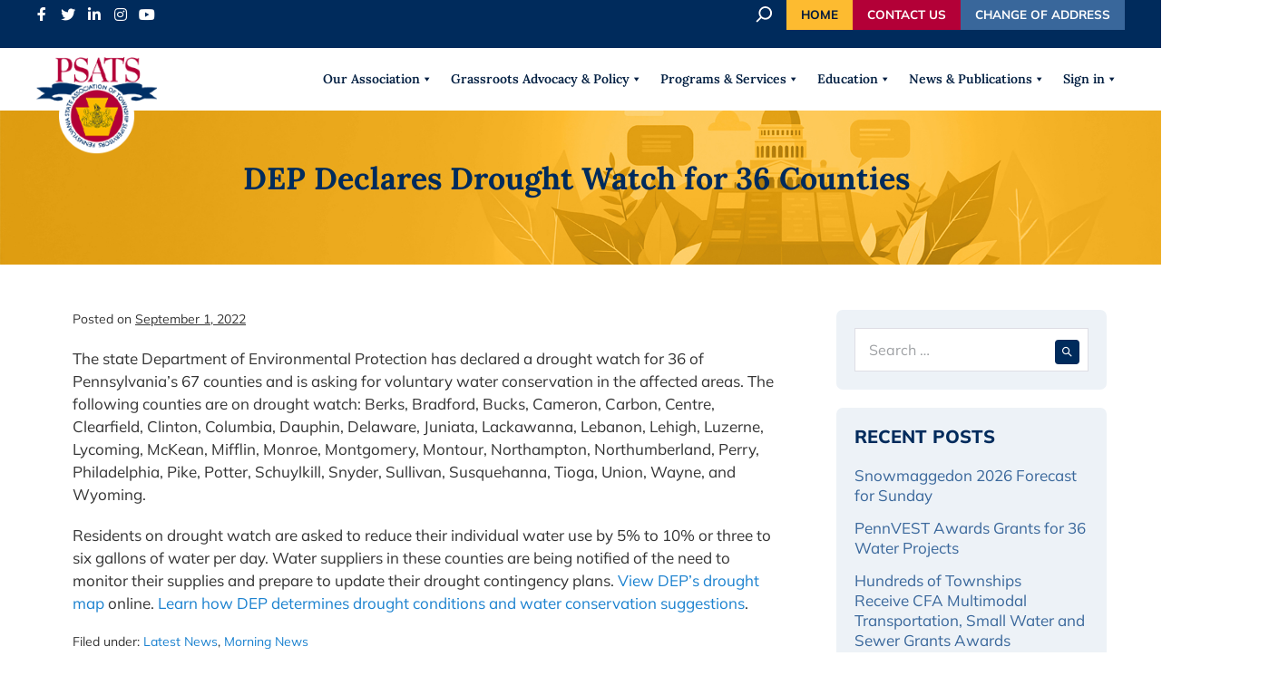

--- FILE ---
content_type: text/html; charset=UTF-8
request_url: https://www.psats.org/dep-declares-drought-watch-for-36-counties/
body_size: 24031
content:
<!DOCTYPE html>

<html lang="en-US" prefix="og: https://ogp.me/ns#">

<head>
	<meta charset="UTF-8">
	<meta name="viewport" content="width=device-width, initial-scale=1">
	<link rel="profile" href="https://gmpg.org/xfn/11">
		<style>img:is([sizes="auto" i], [sizes^="auto," i]) { contain-intrinsic-size: 3000px 1500px }</style>
	
<!-- Search Engine Optimization by Rank Math - https://rankmath.com/ -->
<title>DEP Declares Drought Watch for 36 Counties  - PSATS Main</title>
<meta name="description" content="The state Department of Environmental Protection has declared a drought watch for 36 of Pennsylvania’s 67 counties and is asking for voluntary water"/>
<meta name="robots" content="follow, index, max-snippet:-1, max-video-preview:-1, max-image-preview:large"/>
<link rel="canonical" href="https://www.psats.org/dep-declares-drought-watch-for-36-counties/" />
<meta property="og:locale" content="en_US" />
<meta property="og:type" content="article" />
<meta property="og:title" content="DEP Declares Drought Watch for 36 Counties  - PSATS Main" />
<meta property="og:description" content="The state Department of Environmental Protection has declared a drought watch for 36 of Pennsylvania’s 67 counties and is asking for voluntary water" />
<meta property="og:url" content="https://www.psats.org/dep-declares-drought-watch-for-36-counties/" />
<meta property="og:site_name" content="PSATS Main" />
<meta property="article:publisher" content="https://www.facebook.com/PSATS/" />
<meta property="article:section" content="Latest News" />
<meta property="og:updated_time" content="2022-09-02T13:00:00-04:00" />
<meta property="article:published_time" content="2022-09-01T12:59:00-04:00" />
<meta property="article:modified_time" content="2022-09-02T13:00:00-04:00" />
<meta name="twitter:card" content="summary_large_image" />
<meta name="twitter:title" content="DEP Declares Drought Watch for 36 Counties  - PSATS Main" />
<meta name="twitter:description" content="The state Department of Environmental Protection has declared a drought watch for 36 of Pennsylvania’s 67 counties and is asking for voluntary water" />
<meta name="twitter:label1" content="Written by" />
<meta name="twitter:data1" content="Casey Eisenhart" />
<meta name="twitter:label2" content="Time to read" />
<meta name="twitter:data2" content="Less than a minute" />
<script type="application/ld+json" class="rank-math-schema">{"@context":"https://schema.org","@graph":[{"@type":"Place","@id":"https://www.psats.org/#place","address":{"@type":"PostalAddress","streetAddress":"4855 Woodland Drive","addressLocality":"Enola","addressRegion":"Pa","postalCode":"17025","addressCountry":"USA"}},{"@type":"Organization","@id":"https://www.psats.org/#organization","name":"PSATS - PA State Association of Township Supervisors","url":"https://www.psats.org","sameAs":["https://www.facebook.com/PSATS/"],"address":{"@type":"PostalAddress","streetAddress":"4855 Woodland Drive","addressLocality":"Enola","addressRegion":"Pa","postalCode":"17025","addressCountry":"USA"},"logo":{"@type":"ImageObject","@id":"https://www.psats.org/#logo","url":"https://www.psats.org/wp-content/uploads/2020/07/logo-sm.png","contentUrl":"https://www.psats.org/wp-content/uploads/2020/07/logo-sm.png","caption":"PSATS - PA State Association of Township Supervisors","inLanguage":"en-US","width":"63","height":"48"},"contactPoint":[{"@type":"ContactPoint","telephone":"717-763-0930","contactType":"customer support"}],"location":{"@id":"https://www.psats.org/#place"}},{"@type":"WebSite","@id":"https://www.psats.org/#website","url":"https://www.psats.org","name":"PSATS - PA State Association of Township Supervisors","publisher":{"@id":"https://www.psats.org/#organization"},"inLanguage":"en-US"},{"@type":"BreadcrumbList","@id":"https://www.psats.org/dep-declares-drought-watch-for-36-counties/#breadcrumb","itemListElement":[{"@type":"ListItem","position":"1","item":{"@id":"https://www.psats.org","name":"Home"}},{"@type":"ListItem","position":"2","item":{"@id":"https://www.psats.org/category/latest-news/","name":"Latest News"}},{"@type":"ListItem","position":"3","item":{"@id":"https://www.psats.org/dep-declares-drought-watch-for-36-counties/","name":"DEP Declares Drought Watch for 36 Counties\u00a0"}}]},{"@type":"WebPage","@id":"https://www.psats.org/dep-declares-drought-watch-for-36-counties/#webpage","url":"https://www.psats.org/dep-declares-drought-watch-for-36-counties/","name":"DEP Declares Drought Watch for 36 Counties\u00a0 - PSATS Main","datePublished":"2022-09-01T12:59:00-04:00","dateModified":"2022-09-02T13:00:00-04:00","isPartOf":{"@id":"https://www.psats.org/#website"},"inLanguage":"en-US","breadcrumb":{"@id":"https://www.psats.org/dep-declares-drought-watch-for-36-counties/#breadcrumb"}},{"@type":"Person","@id":"https://www.psats.org/author/ceisenhartpsats-org/","name":"Casey Eisenhart","url":"https://www.psats.org/author/ceisenhartpsats-org/","image":{"@type":"ImageObject","@id":"https://secure.gravatar.com/avatar/57c5491b126987f5ed21431ae2e5198e8e253fb0e4a4d5b5b67f134e323e59e2?s=96&amp;d=mm&amp;r=g","url":"https://secure.gravatar.com/avatar/57c5491b126987f5ed21431ae2e5198e8e253fb0e4a4d5b5b67f134e323e59e2?s=96&amp;d=mm&amp;r=g","caption":"Casey Eisenhart","inLanguage":"en-US"},"worksFor":{"@id":"https://www.psats.org/#organization"}},{"@type":"BlogPosting","headline":"DEP Declares Drought Watch for 36 Counties\u00a0 - PSATS Main","datePublished":"2022-09-01T12:59:00-04:00","dateModified":"2022-09-02T13:00:00-04:00","articleSection":"Latest News, Morning News","author":{"@id":"https://www.psats.org/author/ceisenhartpsats-org/","name":"Casey Eisenhart"},"publisher":{"@id":"https://www.psats.org/#organization"},"description":"The state Department of Environmental Protection has declared a drought watch for 36 of Pennsylvania\u2019s 67 counties and is asking for voluntary water","name":"DEP Declares Drought Watch for 36 Counties\u00a0 - PSATS Main","@id":"https://www.psats.org/dep-declares-drought-watch-for-36-counties/#richSnippet","isPartOf":{"@id":"https://www.psats.org/dep-declares-drought-watch-for-36-counties/#webpage"},"inLanguage":"en-US","mainEntityOfPage":{"@id":"https://www.psats.org/dep-declares-drought-watch-for-36-counties/#webpage"}}]}</script>
<!-- /Rank Math WordPress SEO plugin -->

<link rel='dns-prefetch' href='//use.fontawesome.com' />
<link rel="alternate" type="application/rss+xml" title="PSATS Main &raquo; Feed" href="https://www.psats.org/feed/" />
<link rel="alternate" type="application/rss+xml" title="PSATS Main &raquo; Comments Feed" href="https://www.psats.org/comments/feed/" />
		<style class="wpbf-google-fonts">@font-face{font-family:'Mulish';font-style:normal;font-weight:400;font-display:swap;src:url(https://www.psats.org/wp-content/fonts/mulish/1Ptvg83HX_SGhgqk0gotcqA.woff2) format('woff2');unicode-range:U+0460-052F,U+1C80-1C8A,U+20B4,U+2DE0-2DFF,U+A640-A69F,U+FE2E-FE2F;}@font-face{font-family:'Mulish';font-style:normal;font-weight:400;font-display:swap;src:url(https://www.psats.org/wp-content/fonts/mulish/1Ptvg83HX_SGhgqk2wotcqA.woff2) format('woff2');unicode-range:U+0301,U+0400-045F,U+0490-0491,U+04B0-04B1,U+2116;}@font-face{font-family:'Mulish';font-style:normal;font-weight:400;font-display:swap;src:url(https://www.psats.org/wp-content/fonts/mulish/1Ptvg83HX_SGhgqk0AotcqA.woff2) format('woff2');unicode-range:U+0102-0103,U+0110-0111,U+0128-0129,U+0168-0169,U+01A0-01A1,U+01AF-01B0,U+0300-0301,U+0303-0304,U+0308-0309,U+0323,U+0329,U+1EA0-1EF9,U+20AB;}@font-face{font-family:'Mulish';font-style:normal;font-weight:400;font-display:swap;src:url(https://www.psats.org/wp-content/fonts/mulish/1Ptvg83HX_SGhgqk0QotcqA.woff2) format('woff2');unicode-range:U+0100-02BA,U+02BD-02C5,U+02C7-02CC,U+02CE-02D7,U+02DD-02FF,U+0304,U+0308,U+0329,U+1D00-1DBF,U+1E00-1E9F,U+1EF2-1EFF,U+2020,U+20A0-20AB,U+20AD-20C0,U+2113,U+2C60-2C7F,U+A720-A7FF;}@font-face{font-family:'Mulish';font-style:normal;font-weight:400;font-display:swap;src:url(https://www.psats.org/wp-content/fonts/mulish/1Ptvg83HX_SGhgqk3wot.woff2) format('woff2');unicode-range:U+0000-00FF,U+0131,U+0152-0153,U+02BB-02BC,U+02C6,U+02DA,U+02DC,U+0304,U+0308,U+0329,U+2000-206F,U+20AC,U+2122,U+2191,U+2193,U+2212,U+2215,U+FEFF,U+FFFD;}@font-face{font-family:'Mulish';font-style:normal;font-weight:800;font-display:swap;src:url(https://www.psats.org/wp-content/fonts/mulish/1Ptvg83HX_SGhgqk0gotcqA.woff2) format('woff2');unicode-range:U+0460-052F,U+1C80-1C8A,U+20B4,U+2DE0-2DFF,U+A640-A69F,U+FE2E-FE2F;}@font-face{font-family:'Mulish';font-style:normal;font-weight:800;font-display:swap;src:url(https://www.psats.org/wp-content/fonts/mulish/1Ptvg83HX_SGhgqk2wotcqA.woff2) format('woff2');unicode-range:U+0301,U+0400-045F,U+0490-0491,U+04B0-04B1,U+2116;}@font-face{font-family:'Mulish';font-style:normal;font-weight:800;font-display:swap;src:url(https://www.psats.org/wp-content/fonts/mulish/1Ptvg83HX_SGhgqk0AotcqA.woff2) format('woff2');unicode-range:U+0102-0103,U+0110-0111,U+0128-0129,U+0168-0169,U+01A0-01A1,U+01AF-01B0,U+0300-0301,U+0303-0304,U+0308-0309,U+0323,U+0329,U+1EA0-1EF9,U+20AB;}@font-face{font-family:'Mulish';font-style:normal;font-weight:800;font-display:swap;src:url(https://www.psats.org/wp-content/fonts/mulish/1Ptvg83HX_SGhgqk0QotcqA.woff2) format('woff2');unicode-range:U+0100-02BA,U+02BD-02C5,U+02C7-02CC,U+02CE-02D7,U+02DD-02FF,U+0304,U+0308,U+0329,U+1D00-1DBF,U+1E00-1E9F,U+1EF2-1EFF,U+2020,U+20A0-20AB,U+20AD-20C0,U+2113,U+2C60-2C7F,U+A720-A7FF;}@font-face{font-family:'Mulish';font-style:normal;font-weight:800;font-display:swap;src:url(https://www.psats.org/wp-content/fonts/mulish/1Ptvg83HX_SGhgqk3wot.woff2) format('woff2');unicode-range:U+0000-00FF,U+0131,U+0152-0153,U+02BB-02BC,U+02C6,U+02DA,U+02DC,U+0304,U+0308,U+0329,U+2000-206F,U+20AC,U+2122,U+2191,U+2193,U+2212,U+2215,U+FEFF,U+FFFD;}@font-face{font-family:'Mulish';font-style:normal;font-weight:700;font-display:swap;src:url(https://www.psats.org/wp-content/fonts/mulish/1Ptvg83HX_SGhgqk0gotcqA.woff2) format('woff2');unicode-range:U+0460-052F,U+1C80-1C8A,U+20B4,U+2DE0-2DFF,U+A640-A69F,U+FE2E-FE2F;}@font-face{font-family:'Mulish';font-style:normal;font-weight:700;font-display:swap;src:url(https://www.psats.org/wp-content/fonts/mulish/1Ptvg83HX_SGhgqk2wotcqA.woff2) format('woff2');unicode-range:U+0301,U+0400-045F,U+0490-0491,U+04B0-04B1,U+2116;}@font-face{font-family:'Mulish';font-style:normal;font-weight:700;font-display:swap;src:url(https://www.psats.org/wp-content/fonts/mulish/1Ptvg83HX_SGhgqk0AotcqA.woff2) format('woff2');unicode-range:U+0102-0103,U+0110-0111,U+0128-0129,U+0168-0169,U+01A0-01A1,U+01AF-01B0,U+0300-0301,U+0303-0304,U+0308-0309,U+0323,U+0329,U+1EA0-1EF9,U+20AB;}@font-face{font-family:'Mulish';font-style:normal;font-weight:700;font-display:swap;src:url(https://www.psats.org/wp-content/fonts/mulish/1Ptvg83HX_SGhgqk0QotcqA.woff2) format('woff2');unicode-range:U+0100-02BA,U+02BD-02C5,U+02C7-02CC,U+02CE-02D7,U+02DD-02FF,U+0304,U+0308,U+0329,U+1D00-1DBF,U+1E00-1E9F,U+1EF2-1EFF,U+2020,U+20A0-20AB,U+20AD-20C0,U+2113,U+2C60-2C7F,U+A720-A7FF;}@font-face{font-family:'Mulish';font-style:normal;font-weight:700;font-display:swap;src:url(https://www.psats.org/wp-content/fonts/mulish/1Ptvg83HX_SGhgqk3wot.woff2) format('woff2');unicode-range:U+0000-00FF,U+0131,U+0152-0153,U+02BB-02BC,U+02C6,U+02DA,U+02DC,U+0304,U+0308,U+0329,U+2000-206F,U+20AC,U+2122,U+2191,U+2193,U+2212,U+2215,U+FEFF,U+FFFD;}@font-face{font-family:'Lora';font-style:normal;font-weight:600;font-display:swap;src:url(https://www.psats.org/wp-content/fonts/lora/0QI6MX1D_JOuGQbT0gvTJPa787zAvBJMkq1umA.woff2) format('woff2');unicode-range:U+0460-052F,U+1C80-1C8A,U+20B4,U+2DE0-2DFF,U+A640-A69F,U+FE2E-FE2F;}@font-face{font-family:'Lora';font-style:normal;font-weight:600;font-display:swap;src:url(https://www.psats.org/wp-content/fonts/lora/0QI6MX1D_JOuGQbT0gvTJPa787zAvBJFkq1umA.woff2) format('woff2');unicode-range:U+0301,U+0400-045F,U+0490-0491,U+04B0-04B1,U+2116;}@font-face{font-family:'Lora';font-style:normal;font-weight:600;font-display:swap;src:url(https://www.psats.org/wp-content/fonts/lora/0QI6MX1D_JOuGQbT0gvTJPa787zAvBI9kq1umA.woff2) format('woff2');unicode-range:U+0302-0303,U+0305,U+0307-0308,U+0310,U+0312,U+0315,U+031A,U+0326-0327,U+032C,U+032F-0330,U+0332-0333,U+0338,U+033A,U+0346,U+034D,U+0391-03A1,U+03A3-03A9,U+03B1-03C9,U+03D1,U+03D5-03D6,U+03F0-03F1,U+03F4-03F5,U+2016-2017,U+2034-2038,U+203C,U+2040,U+2043,U+2047,U+2050,U+2057,U+205F,U+2070-2071,U+2074-208E,U+2090-209C,U+20D0-20DC,U+20E1,U+20E5-20EF,U+2100-2112,U+2114-2115,U+2117-2121,U+2123-214F,U+2190,U+2192,U+2194-21AE,U+21B0-21E5,U+21F1-21F2,U+21F4-2211,U+2213-2214,U+2216-22FF,U+2308-230B,U+2310,U+2319,U+231C-2321,U+2336-237A,U+237C,U+2395,U+239B-23B7,U+23D0,U+23DC-23E1,U+2474-2475,U+25AF,U+25B3,U+25B7,U+25BD,U+25C1,U+25CA,U+25CC,U+25FB,U+266D-266F,U+27C0-27FF,U+2900-2AFF,U+2B0E-2B11,U+2B30-2B4C,U+2BFE,U+3030,U+FF5B,U+FF5D,U+1D400-1D7FF,U+1EE00-1EEFF;}@font-face{font-family:'Lora';font-style:normal;font-weight:600;font-display:swap;src:url(https://www.psats.org/wp-content/fonts/lora/0QI6MX1D_JOuGQbT0gvTJPa787zAvBIvkq1umA.woff2) format('woff2');unicode-range:U+0001-000C,U+000E-001F,U+007F-009F,U+20DD-20E0,U+20E2-20E4,U+2150-218F,U+2190,U+2192,U+2194-2199,U+21AF,U+21E6-21F0,U+21F3,U+2218-2219,U+2299,U+22C4-22C6,U+2300-243F,U+2440-244A,U+2460-24FF,U+25A0-27BF,U+2800-28FF,U+2921-2922,U+2981,U+29BF,U+29EB,U+2B00-2BFF,U+4DC0-4DFF,U+FFF9-FFFB,U+10140-1018E,U+10190-1019C,U+101A0,U+101D0-101FD,U+102E0-102FB,U+10E60-10E7E,U+1D2C0-1D2D3,U+1D2E0-1D37F,U+1F000-1F0FF,U+1F100-1F1AD,U+1F1E6-1F1FF,U+1F30D-1F30F,U+1F315,U+1F31C,U+1F31E,U+1F320-1F32C,U+1F336,U+1F378,U+1F37D,U+1F382,U+1F393-1F39F,U+1F3A7-1F3A8,U+1F3AC-1F3AF,U+1F3C2,U+1F3C4-1F3C6,U+1F3CA-1F3CE,U+1F3D4-1F3E0,U+1F3ED,U+1F3F1-1F3F3,U+1F3F5-1F3F7,U+1F408,U+1F415,U+1F41F,U+1F426,U+1F43F,U+1F441-1F442,U+1F444,U+1F446-1F449,U+1F44C-1F44E,U+1F453,U+1F46A,U+1F47D,U+1F4A3,U+1F4B0,U+1F4B3,U+1F4B9,U+1F4BB,U+1F4BF,U+1F4C8-1F4CB,U+1F4D6,U+1F4DA,U+1F4DF,U+1F4E3-1F4E6,U+1F4EA-1F4ED,U+1F4F7,U+1F4F9-1F4FB,U+1F4FD-1F4FE,U+1F503,U+1F507-1F50B,U+1F50D,U+1F512-1F513,U+1F53E-1F54A,U+1F54F-1F5FA,U+1F610,U+1F650-1F67F,U+1F687,U+1F68D,U+1F691,U+1F694,U+1F698,U+1F6AD,U+1F6B2,U+1F6B9-1F6BA,U+1F6BC,U+1F6C6-1F6CF,U+1F6D3-1F6D7,U+1F6E0-1F6EA,U+1F6F0-1F6F3,U+1F6F7-1F6FC,U+1F700-1F7FF,U+1F800-1F80B,U+1F810-1F847,U+1F850-1F859,U+1F860-1F887,U+1F890-1F8AD,U+1F8B0-1F8BB,U+1F8C0-1F8C1,U+1F900-1F90B,U+1F93B,U+1F946,U+1F984,U+1F996,U+1F9E9,U+1FA00-1FA6F,U+1FA70-1FA7C,U+1FA80-1FA89,U+1FA8F-1FAC6,U+1FACE-1FADC,U+1FADF-1FAE9,U+1FAF0-1FAF8,U+1FB00-1FBFF;}@font-face{font-family:'Lora';font-style:normal;font-weight:600;font-display:swap;src:url(https://www.psats.org/wp-content/fonts/lora/0QI6MX1D_JOuGQbT0gvTJPa787zAvBJOkq1umA.woff2) format('woff2');unicode-range:U+0102-0103,U+0110-0111,U+0128-0129,U+0168-0169,U+01A0-01A1,U+01AF-01B0,U+0300-0301,U+0303-0304,U+0308-0309,U+0323,U+0329,U+1EA0-1EF9,U+20AB;}@font-face{font-family:'Lora';font-style:normal;font-weight:600;font-display:swap;src:url(https://www.psats.org/wp-content/fonts/lora/0QI6MX1D_JOuGQbT0gvTJPa787zAvBJPkq1umA.woff2) format('woff2');unicode-range:U+0100-02BA,U+02BD-02C5,U+02C7-02CC,U+02CE-02D7,U+02DD-02FF,U+0304,U+0308,U+0329,U+1D00-1DBF,U+1E00-1E9F,U+1EF2-1EFF,U+2020,U+20A0-20AB,U+20AD-20C0,U+2113,U+2C60-2C7F,U+A720-A7FF;}@font-face{font-family:'Lora';font-style:normal;font-weight:600;font-display:swap;src:url(https://www.psats.org/wp-content/fonts/lora/0QI6MX1D_JOuGQbT0gvTJPa787zAvBJBkq0.woff2) format('woff2');unicode-range:U+0000-00FF,U+0131,U+0152-0153,U+02BB-02BC,U+02C6,U+02DA,U+02DC,U+0304,U+0308,U+0329,U+2000-206F,U+20AC,U+2122,U+2191,U+2193,U+2212,U+2215,U+FEFF,U+FFFD;}@font-face{font-family:'Lora';font-style:normal;font-weight:700;font-display:swap;src:url(https://www.psats.org/wp-content/fonts/lora/0QI6MX1D_JOuGQbT0gvTJPa787z5vBJMkq1umA.woff2) format('woff2');unicode-range:U+0460-052F,U+1C80-1C8A,U+20B4,U+2DE0-2DFF,U+A640-A69F,U+FE2E-FE2F;}@font-face{font-family:'Lora';font-style:normal;font-weight:700;font-display:swap;src:url(https://www.psats.org/wp-content/fonts/lora/0QI6MX1D_JOuGQbT0gvTJPa787z5vBJFkq1umA.woff2) format('woff2');unicode-range:U+0301,U+0400-045F,U+0490-0491,U+04B0-04B1,U+2116;}@font-face{font-family:'Lora';font-style:normal;font-weight:700;font-display:swap;src:url(https://www.psats.org/wp-content/fonts/lora/0QI6MX1D_JOuGQbT0gvTJPa787z5vBI9kq1umA.woff2) format('woff2');unicode-range:U+0302-0303,U+0305,U+0307-0308,U+0310,U+0312,U+0315,U+031A,U+0326-0327,U+032C,U+032F-0330,U+0332-0333,U+0338,U+033A,U+0346,U+034D,U+0391-03A1,U+03A3-03A9,U+03B1-03C9,U+03D1,U+03D5-03D6,U+03F0-03F1,U+03F4-03F5,U+2016-2017,U+2034-2038,U+203C,U+2040,U+2043,U+2047,U+2050,U+2057,U+205F,U+2070-2071,U+2074-208E,U+2090-209C,U+20D0-20DC,U+20E1,U+20E5-20EF,U+2100-2112,U+2114-2115,U+2117-2121,U+2123-214F,U+2190,U+2192,U+2194-21AE,U+21B0-21E5,U+21F1-21F2,U+21F4-2211,U+2213-2214,U+2216-22FF,U+2308-230B,U+2310,U+2319,U+231C-2321,U+2336-237A,U+237C,U+2395,U+239B-23B7,U+23D0,U+23DC-23E1,U+2474-2475,U+25AF,U+25B3,U+25B7,U+25BD,U+25C1,U+25CA,U+25CC,U+25FB,U+266D-266F,U+27C0-27FF,U+2900-2AFF,U+2B0E-2B11,U+2B30-2B4C,U+2BFE,U+3030,U+FF5B,U+FF5D,U+1D400-1D7FF,U+1EE00-1EEFF;}@font-face{font-family:'Lora';font-style:normal;font-weight:700;font-display:swap;src:url(https://www.psats.org/wp-content/fonts/lora/0QI6MX1D_JOuGQbT0gvTJPa787z5vBIvkq1umA.woff2) format('woff2');unicode-range:U+0001-000C,U+000E-001F,U+007F-009F,U+20DD-20E0,U+20E2-20E4,U+2150-218F,U+2190,U+2192,U+2194-2199,U+21AF,U+21E6-21F0,U+21F3,U+2218-2219,U+2299,U+22C4-22C6,U+2300-243F,U+2440-244A,U+2460-24FF,U+25A0-27BF,U+2800-28FF,U+2921-2922,U+2981,U+29BF,U+29EB,U+2B00-2BFF,U+4DC0-4DFF,U+FFF9-FFFB,U+10140-1018E,U+10190-1019C,U+101A0,U+101D0-101FD,U+102E0-102FB,U+10E60-10E7E,U+1D2C0-1D2D3,U+1D2E0-1D37F,U+1F000-1F0FF,U+1F100-1F1AD,U+1F1E6-1F1FF,U+1F30D-1F30F,U+1F315,U+1F31C,U+1F31E,U+1F320-1F32C,U+1F336,U+1F378,U+1F37D,U+1F382,U+1F393-1F39F,U+1F3A7-1F3A8,U+1F3AC-1F3AF,U+1F3C2,U+1F3C4-1F3C6,U+1F3CA-1F3CE,U+1F3D4-1F3E0,U+1F3ED,U+1F3F1-1F3F3,U+1F3F5-1F3F7,U+1F408,U+1F415,U+1F41F,U+1F426,U+1F43F,U+1F441-1F442,U+1F444,U+1F446-1F449,U+1F44C-1F44E,U+1F453,U+1F46A,U+1F47D,U+1F4A3,U+1F4B0,U+1F4B3,U+1F4B9,U+1F4BB,U+1F4BF,U+1F4C8-1F4CB,U+1F4D6,U+1F4DA,U+1F4DF,U+1F4E3-1F4E6,U+1F4EA-1F4ED,U+1F4F7,U+1F4F9-1F4FB,U+1F4FD-1F4FE,U+1F503,U+1F507-1F50B,U+1F50D,U+1F512-1F513,U+1F53E-1F54A,U+1F54F-1F5FA,U+1F610,U+1F650-1F67F,U+1F687,U+1F68D,U+1F691,U+1F694,U+1F698,U+1F6AD,U+1F6B2,U+1F6B9-1F6BA,U+1F6BC,U+1F6C6-1F6CF,U+1F6D3-1F6D7,U+1F6E0-1F6EA,U+1F6F0-1F6F3,U+1F6F7-1F6FC,U+1F700-1F7FF,U+1F800-1F80B,U+1F810-1F847,U+1F850-1F859,U+1F860-1F887,U+1F890-1F8AD,U+1F8B0-1F8BB,U+1F8C0-1F8C1,U+1F900-1F90B,U+1F93B,U+1F946,U+1F984,U+1F996,U+1F9E9,U+1FA00-1FA6F,U+1FA70-1FA7C,U+1FA80-1FA89,U+1FA8F-1FAC6,U+1FACE-1FADC,U+1FADF-1FAE9,U+1FAF0-1FAF8,U+1FB00-1FBFF;}@font-face{font-family:'Lora';font-style:normal;font-weight:700;font-display:swap;src:url(https://www.psats.org/wp-content/fonts/lora/0QI6MX1D_JOuGQbT0gvTJPa787z5vBJOkq1umA.woff2) format('woff2');unicode-range:U+0102-0103,U+0110-0111,U+0128-0129,U+0168-0169,U+01A0-01A1,U+01AF-01B0,U+0300-0301,U+0303-0304,U+0308-0309,U+0323,U+0329,U+1EA0-1EF9,U+20AB;}@font-face{font-family:'Lora';font-style:normal;font-weight:700;font-display:swap;src:url(https://www.psats.org/wp-content/fonts/lora/0QI6MX1D_JOuGQbT0gvTJPa787z5vBJPkq1umA.woff2) format('woff2');unicode-range:U+0100-02BA,U+02BD-02C5,U+02C7-02CC,U+02CE-02D7,U+02DD-02FF,U+0304,U+0308,U+0329,U+1D00-1DBF,U+1E00-1E9F,U+1EF2-1EFF,U+2020,U+20A0-20AB,U+20AD-20C0,U+2113,U+2C60-2C7F,U+A720-A7FF;}@font-face{font-family:'Lora';font-style:normal;font-weight:700;font-display:swap;src:url(https://www.psats.org/wp-content/fonts/lora/0QI6MX1D_JOuGQbT0gvTJPa787z5vBJBkq0.woff2) format('woff2');unicode-range:U+0000-00FF,U+0131,U+0152-0153,U+02BB-02BC,U+02C6,U+02DA,U+02DC,U+0304,U+0308,U+0329,U+2000-206F,U+20AC,U+2122,U+2191,U+2193,U+2212,U+2215,U+FEFF,U+FFFD;}</style>
		<script>
window._wpemojiSettings = {"baseUrl":"https:\/\/s.w.org\/images\/core\/emoji\/16.0.1\/72x72\/","ext":".png","svgUrl":"https:\/\/s.w.org\/images\/core\/emoji\/16.0.1\/svg\/","svgExt":".svg","source":{"concatemoji":"https:\/\/www.psats.org\/wp-includes\/js\/wp-emoji-release.min.js?ver=1769373315"}};
/*! This file is auto-generated */
!function(s,n){var o,i,e;function c(e){try{var t={supportTests:e,timestamp:(new Date).valueOf()};sessionStorage.setItem(o,JSON.stringify(t))}catch(e){}}function p(e,t,n){e.clearRect(0,0,e.canvas.width,e.canvas.height),e.fillText(t,0,0);var t=new Uint32Array(e.getImageData(0,0,e.canvas.width,e.canvas.height).data),a=(e.clearRect(0,0,e.canvas.width,e.canvas.height),e.fillText(n,0,0),new Uint32Array(e.getImageData(0,0,e.canvas.width,e.canvas.height).data));return t.every(function(e,t){return e===a[t]})}function u(e,t){e.clearRect(0,0,e.canvas.width,e.canvas.height),e.fillText(t,0,0);for(var n=e.getImageData(16,16,1,1),a=0;a<n.data.length;a++)if(0!==n.data[a])return!1;return!0}function f(e,t,n,a){switch(t){case"flag":return n(e,"\ud83c\udff3\ufe0f\u200d\u26a7\ufe0f","\ud83c\udff3\ufe0f\u200b\u26a7\ufe0f")?!1:!n(e,"\ud83c\udde8\ud83c\uddf6","\ud83c\udde8\u200b\ud83c\uddf6")&&!n(e,"\ud83c\udff4\udb40\udc67\udb40\udc62\udb40\udc65\udb40\udc6e\udb40\udc67\udb40\udc7f","\ud83c\udff4\u200b\udb40\udc67\u200b\udb40\udc62\u200b\udb40\udc65\u200b\udb40\udc6e\u200b\udb40\udc67\u200b\udb40\udc7f");case"emoji":return!a(e,"\ud83e\udedf")}return!1}function g(e,t,n,a){var r="undefined"!=typeof WorkerGlobalScope&&self instanceof WorkerGlobalScope?new OffscreenCanvas(300,150):s.createElement("canvas"),o=r.getContext("2d",{willReadFrequently:!0}),i=(o.textBaseline="top",o.font="600 32px Arial",{});return e.forEach(function(e){i[e]=t(o,e,n,a)}),i}function t(e){var t=s.createElement("script");t.src=e,t.defer=!0,s.head.appendChild(t)}"undefined"!=typeof Promise&&(o="wpEmojiSettingsSupports",i=["flag","emoji"],n.supports={everything:!0,everythingExceptFlag:!0},e=new Promise(function(e){s.addEventListener("DOMContentLoaded",e,{once:!0})}),new Promise(function(t){var n=function(){try{var e=JSON.parse(sessionStorage.getItem(o));if("object"==typeof e&&"number"==typeof e.timestamp&&(new Date).valueOf()<e.timestamp+604800&&"object"==typeof e.supportTests)return e.supportTests}catch(e){}return null}();if(!n){if("undefined"!=typeof Worker&&"undefined"!=typeof OffscreenCanvas&&"undefined"!=typeof URL&&URL.createObjectURL&&"undefined"!=typeof Blob)try{var e="postMessage("+g.toString()+"("+[JSON.stringify(i),f.toString(),p.toString(),u.toString()].join(",")+"));",a=new Blob([e],{type:"text/javascript"}),r=new Worker(URL.createObjectURL(a),{name:"wpTestEmojiSupports"});return void(r.onmessage=function(e){c(n=e.data),r.terminate(),t(n)})}catch(e){}c(n=g(i,f,p,u))}t(n)}).then(function(e){for(var t in e)n.supports[t]=e[t],n.supports.everything=n.supports.everything&&n.supports[t],"flag"!==t&&(n.supports.everythingExceptFlag=n.supports.everythingExceptFlag&&n.supports[t]);n.supports.everythingExceptFlag=n.supports.everythingExceptFlag&&!n.supports.flag,n.DOMReady=!1,n.readyCallback=function(){n.DOMReady=!0}}).then(function(){return e}).then(function(){var e;n.supports.everything||(n.readyCallback(),(e=n.source||{}).concatemoji?t(e.concatemoji):e.wpemoji&&e.twemoji&&(t(e.twemoji),t(e.wpemoji)))}))}((window,document),window._wpemojiSettings);
</script>
		<style id="content-control-block-styles">
			@media (max-width: 640px) {
	.cc-hide-on-mobile {
		display: none !important;
	}
}
@media (min-width: 641px) and (max-width: 920px) {
	.cc-hide-on-tablet {
		display: none !important;
	}
}
@media (min-width: 921px) and (max-width: 1440px) {
	.cc-hide-on-desktop {
		display: none !important;
	}
}		</style>
		<style id='wp-emoji-styles-inline-css'>

	img.wp-smiley, img.emoji {
		display: inline !important;
		border: none !important;
		box-shadow: none !important;
		height: 1em !important;
		width: 1em !important;
		margin: 0 0.07em !important;
		vertical-align: -0.1em !important;
		background: none !important;
		padding: 0 !important;
	}
</style>
<link rel='stylesheet' id='wp-block-library-css' href='https://www.psats.org/wp-includes/css/dist/block-library/style.min.css?ver=1769373315' media='all' />
<link rel='stylesheet' id='altai-standard-portal-styles-css' href='https://www.psats.org/wp-content/plugins/altaistandard/css/styles.css?v=coe3ecJLBY&#038;ver=1769373315' media='all' />
<link rel='stylesheet' id='flex-posts-css' href='https://www.psats.org/wp-content/plugins/flex-posts/public/css/flex-posts.min.css?ver=1769373315' media='all' />
<style id='tiptip-hyperlink-group-block-style-inline-css'>
.wp-block-tiptip-hyperlink-group-block,.wp-block-tiptip-hyperlink-group-block a p{background-color:var(--color-bkg,none);color:var(--color-text,none);cursor:pointer;display:block}.wp-block-tiptip-hyperlink-group-block a p:hover,.wp-block-tiptip-hyperlink-group-block:hover{background-color:var(--color-bkg-hover,none)}

</style>
<link rel='stylesheet' id='content-control-block-styles-css' href='https://www.psats.org/wp-content/plugins/content-control/dist/style-block-editor.css?ver=1769373315' media='all' />
<style id='font-awesome-svg-styles-default-inline-css'>
.svg-inline--fa {
  display: inline-block;
  height: 1em;
  overflow: visible;
  vertical-align: -.125em;
}
</style>
<link rel='stylesheet' id='font-awesome-svg-styles-css' href='https://www.psats.org/wp-content/uploads/font-awesome/v5.13.1/css/svg-with-js.css?ver=1769373315' media='all' />
<style id='font-awesome-svg-styles-inline-css'>
   .wp-block-font-awesome-icon svg::before,
   .wp-rich-text-font-awesome-icon svg::before {content: unset;}
</style>
<link rel='stylesheet' id='fontawesome-free-css' href='https://www.psats.org/wp-content/plugins/getwid/vendors/fontawesome-free/css/all.min.css?ver=1769373315' media='all' />
<link rel='stylesheet' id='slick-css' href='https://www.psats.org/wp-content/plugins/getwid/vendors/slick/slick/slick.min.css?ver=1769373315' media='all' />
<link rel='stylesheet' id='slick-theme-css' href='https://www.psats.org/wp-content/plugins/getwid/vendors/slick/slick/slick-theme.min.css?ver=1769373315' media='all' />
<link rel='stylesheet' id='mp-fancybox-css' href='https://www.psats.org/wp-content/plugins/getwid/vendors/mp-fancybox/jquery.fancybox.min.css?ver=1769373315' media='all' />
<link rel='stylesheet' id='getwid-blocks-css' href='https://www.psats.org/wp-content/plugins/getwid/assets/css/blocks.style.css?ver=1769373315' media='all' />
<style id='getwid-blocks-inline-css'>
.wp-block-getwid-section .wp-block-getwid-section__wrapper .wp-block-getwid-section__inner-wrapper{max-width: 1200px;}
</style>
<style id='global-styles-inline-css'>
:root{--wp--preset--aspect-ratio--square: 1;--wp--preset--aspect-ratio--4-3: 4/3;--wp--preset--aspect-ratio--3-4: 3/4;--wp--preset--aspect-ratio--3-2: 3/2;--wp--preset--aspect-ratio--2-3: 2/3;--wp--preset--aspect-ratio--16-9: 16/9;--wp--preset--aspect-ratio--9-16: 9/16;--wp--preset--color--black: #000000;--wp--preset--color--cyan-bluish-gray: #abb8c3;--wp--preset--color--white: #ffffff;--wp--preset--color--pale-pink: #f78da7;--wp--preset--color--vivid-red: #cf2e2e;--wp--preset--color--luminous-vivid-orange: #ff6900;--wp--preset--color--luminous-vivid-amber: #fcb900;--wp--preset--color--light-green-cyan: #7bdcb5;--wp--preset--color--vivid-green-cyan: #00d084;--wp--preset--color--pale-cyan-blue: #8ed1fc;--wp--preset--color--vivid-cyan-blue: #0693e3;--wp--preset--color--vivid-purple: #9b51e0;--wp--preset--color--wpbf-palette-color-1: #00193e;--wp--preset--color--wpbf-palette-color-2: #002b5c;--wp--preset--color--wpbf-palette-color-3: #39679b;--wp--preset--color--wpbf-palette-color-4: #b30037;--wp--preset--color--wpbf-palette-color-5: #fdbb30;--wp--preset--color--wpbf-palette-color-6: #bdcde1;--wp--preset--color--wpbf-palette-color-7: #edf2f7;--wp--preset--color--wpbf-palette-color-8: #ffffff;--wp--preset--gradient--vivid-cyan-blue-to-vivid-purple: linear-gradient(135deg,rgba(6,147,227,1) 0%,rgb(155,81,224) 100%);--wp--preset--gradient--light-green-cyan-to-vivid-green-cyan: linear-gradient(135deg,rgb(122,220,180) 0%,rgb(0,208,130) 100%);--wp--preset--gradient--luminous-vivid-amber-to-luminous-vivid-orange: linear-gradient(135deg,rgba(252,185,0,1) 0%,rgba(255,105,0,1) 100%);--wp--preset--gradient--luminous-vivid-orange-to-vivid-red: linear-gradient(135deg,rgba(255,105,0,1) 0%,rgb(207,46,46) 100%);--wp--preset--gradient--very-light-gray-to-cyan-bluish-gray: linear-gradient(135deg,rgb(238,238,238) 0%,rgb(169,184,195) 100%);--wp--preset--gradient--cool-to-warm-spectrum: linear-gradient(135deg,rgb(74,234,220) 0%,rgb(151,120,209) 20%,rgb(207,42,186) 40%,rgb(238,44,130) 60%,rgb(251,105,98) 80%,rgb(254,248,76) 100%);--wp--preset--gradient--blush-light-purple: linear-gradient(135deg,rgb(255,206,236) 0%,rgb(152,150,240) 100%);--wp--preset--gradient--blush-bordeaux: linear-gradient(135deg,rgb(254,205,165) 0%,rgb(254,45,45) 50%,rgb(107,0,62) 100%);--wp--preset--gradient--luminous-dusk: linear-gradient(135deg,rgb(255,203,112) 0%,rgb(199,81,192) 50%,rgb(65,88,208) 100%);--wp--preset--gradient--pale-ocean: linear-gradient(135deg,rgb(255,245,203) 0%,rgb(182,227,212) 50%,rgb(51,167,181) 100%);--wp--preset--gradient--electric-grass: linear-gradient(135deg,rgb(202,248,128) 0%,rgb(113,206,126) 100%);--wp--preset--gradient--midnight: linear-gradient(135deg,rgb(2,3,129) 0%,rgb(40,116,252) 100%);--wp--preset--font-size--small: 14px;--wp--preset--font-size--medium: 20px;--wp--preset--font-size--large: 20px;--wp--preset--font-size--x-large: 42px;--wp--preset--font-size--tiny: 12px;--wp--preset--font-size--regular: 16px;--wp--preset--font-size--larger: 32px;--wp--preset--font-size--extra: 44px;--wp--preset--spacing--20: 0.44rem;--wp--preset--spacing--30: 0.67rem;--wp--preset--spacing--40: 1rem;--wp--preset--spacing--50: 1.5rem;--wp--preset--spacing--60: 2.25rem;--wp--preset--spacing--70: 3.38rem;--wp--preset--spacing--80: 5.06rem;--wp--preset--shadow--natural: 6px 6px 9px rgba(0, 0, 0, 0.2);--wp--preset--shadow--deep: 12px 12px 50px rgba(0, 0, 0, 0.4);--wp--preset--shadow--sharp: 6px 6px 0px rgba(0, 0, 0, 0.2);--wp--preset--shadow--outlined: 6px 6px 0px -3px rgba(255, 255, 255, 1), 6px 6px rgba(0, 0, 0, 1);--wp--preset--shadow--crisp: 6px 6px 0px rgba(0, 0, 0, 1);}:root { --wp--style--global--content-size: 1000px;--wp--style--global--wide-size: 1400px; }:where(body) { margin: 0; }.wp-site-blocks > .alignleft { float: left; margin-right: 2em; }.wp-site-blocks > .alignright { float: right; margin-left: 2em; }.wp-site-blocks > .aligncenter { justify-content: center; margin-left: auto; margin-right: auto; }:where(.wp-site-blocks) > * { margin-block-start: 24px; margin-block-end: 0; }:where(.wp-site-blocks) > :first-child { margin-block-start: 0; }:where(.wp-site-blocks) > :last-child { margin-block-end: 0; }:root { --wp--style--block-gap: 24px; }:root :where(.is-layout-flow) > :first-child{margin-block-start: 0;}:root :where(.is-layout-flow) > :last-child{margin-block-end: 0;}:root :where(.is-layout-flow) > *{margin-block-start: 24px;margin-block-end: 0;}:root :where(.is-layout-constrained) > :first-child{margin-block-start: 0;}:root :where(.is-layout-constrained) > :last-child{margin-block-end: 0;}:root :where(.is-layout-constrained) > *{margin-block-start: 24px;margin-block-end: 0;}:root :where(.is-layout-flex){gap: 24px;}:root :where(.is-layout-grid){gap: 24px;}.is-layout-flow > .alignleft{float: left;margin-inline-start: 0;margin-inline-end: 2em;}.is-layout-flow > .alignright{float: right;margin-inline-start: 2em;margin-inline-end: 0;}.is-layout-flow > .aligncenter{margin-left: auto !important;margin-right: auto !important;}.is-layout-constrained > .alignleft{float: left;margin-inline-start: 0;margin-inline-end: 2em;}.is-layout-constrained > .alignright{float: right;margin-inline-start: 2em;margin-inline-end: 0;}.is-layout-constrained > .aligncenter{margin-left: auto !important;margin-right: auto !important;}.is-layout-constrained > :where(:not(.alignleft):not(.alignright):not(.alignfull)){max-width: var(--wp--style--global--content-size);margin-left: auto !important;margin-right: auto !important;}.is-layout-constrained > .alignwide{max-width: var(--wp--style--global--wide-size);}body .is-layout-flex{display: flex;}.is-layout-flex{flex-wrap: wrap;align-items: center;}.is-layout-flex > :is(*, div){margin: 0;}body .is-layout-grid{display: grid;}.is-layout-grid > :is(*, div){margin: 0;}body{padding-top: 0px;padding-right: 0px;padding-bottom: 0px;padding-left: 0px;}a:where(:not(.wp-element-button)){text-decoration: underline;}:root :where(.wp-element-button, .wp-block-button__link){background-color: #32373c;border-width: 0;color: #fff;font-family: inherit;font-size: inherit;line-height: inherit;padding: calc(0.667em + 2px) calc(1.333em + 2px);text-decoration: none;}.has-black-color{color: var(--wp--preset--color--black) !important;}.has-cyan-bluish-gray-color{color: var(--wp--preset--color--cyan-bluish-gray) !important;}.has-white-color{color: var(--wp--preset--color--white) !important;}.has-pale-pink-color{color: var(--wp--preset--color--pale-pink) !important;}.has-vivid-red-color{color: var(--wp--preset--color--vivid-red) !important;}.has-luminous-vivid-orange-color{color: var(--wp--preset--color--luminous-vivid-orange) !important;}.has-luminous-vivid-amber-color{color: var(--wp--preset--color--luminous-vivid-amber) !important;}.has-light-green-cyan-color{color: var(--wp--preset--color--light-green-cyan) !important;}.has-vivid-green-cyan-color{color: var(--wp--preset--color--vivid-green-cyan) !important;}.has-pale-cyan-blue-color{color: var(--wp--preset--color--pale-cyan-blue) !important;}.has-vivid-cyan-blue-color{color: var(--wp--preset--color--vivid-cyan-blue) !important;}.has-vivid-purple-color{color: var(--wp--preset--color--vivid-purple) !important;}.has-wpbf-palette-color-1-color{color: var(--wp--preset--color--wpbf-palette-color-1) !important;}.has-wpbf-palette-color-2-color{color: var(--wp--preset--color--wpbf-palette-color-2) !important;}.has-wpbf-palette-color-3-color{color: var(--wp--preset--color--wpbf-palette-color-3) !important;}.has-wpbf-palette-color-4-color{color: var(--wp--preset--color--wpbf-palette-color-4) !important;}.has-wpbf-palette-color-5-color{color: var(--wp--preset--color--wpbf-palette-color-5) !important;}.has-wpbf-palette-color-6-color{color: var(--wp--preset--color--wpbf-palette-color-6) !important;}.has-wpbf-palette-color-7-color{color: var(--wp--preset--color--wpbf-palette-color-7) !important;}.has-wpbf-palette-color-8-color{color: var(--wp--preset--color--wpbf-palette-color-8) !important;}.has-black-background-color{background-color: var(--wp--preset--color--black) !important;}.has-cyan-bluish-gray-background-color{background-color: var(--wp--preset--color--cyan-bluish-gray) !important;}.has-white-background-color{background-color: var(--wp--preset--color--white) !important;}.has-pale-pink-background-color{background-color: var(--wp--preset--color--pale-pink) !important;}.has-vivid-red-background-color{background-color: var(--wp--preset--color--vivid-red) !important;}.has-luminous-vivid-orange-background-color{background-color: var(--wp--preset--color--luminous-vivid-orange) !important;}.has-luminous-vivid-amber-background-color{background-color: var(--wp--preset--color--luminous-vivid-amber) !important;}.has-light-green-cyan-background-color{background-color: var(--wp--preset--color--light-green-cyan) !important;}.has-vivid-green-cyan-background-color{background-color: var(--wp--preset--color--vivid-green-cyan) !important;}.has-pale-cyan-blue-background-color{background-color: var(--wp--preset--color--pale-cyan-blue) !important;}.has-vivid-cyan-blue-background-color{background-color: var(--wp--preset--color--vivid-cyan-blue) !important;}.has-vivid-purple-background-color{background-color: var(--wp--preset--color--vivid-purple) !important;}.has-wpbf-palette-color-1-background-color{background-color: var(--wp--preset--color--wpbf-palette-color-1) !important;}.has-wpbf-palette-color-2-background-color{background-color: var(--wp--preset--color--wpbf-palette-color-2) !important;}.has-wpbf-palette-color-3-background-color{background-color: var(--wp--preset--color--wpbf-palette-color-3) !important;}.has-wpbf-palette-color-4-background-color{background-color: var(--wp--preset--color--wpbf-palette-color-4) !important;}.has-wpbf-palette-color-5-background-color{background-color: var(--wp--preset--color--wpbf-palette-color-5) !important;}.has-wpbf-palette-color-6-background-color{background-color: var(--wp--preset--color--wpbf-palette-color-6) !important;}.has-wpbf-palette-color-7-background-color{background-color: var(--wp--preset--color--wpbf-palette-color-7) !important;}.has-wpbf-palette-color-8-background-color{background-color: var(--wp--preset--color--wpbf-palette-color-8) !important;}.has-black-border-color{border-color: var(--wp--preset--color--black) !important;}.has-cyan-bluish-gray-border-color{border-color: var(--wp--preset--color--cyan-bluish-gray) !important;}.has-white-border-color{border-color: var(--wp--preset--color--white) !important;}.has-pale-pink-border-color{border-color: var(--wp--preset--color--pale-pink) !important;}.has-vivid-red-border-color{border-color: var(--wp--preset--color--vivid-red) !important;}.has-luminous-vivid-orange-border-color{border-color: var(--wp--preset--color--luminous-vivid-orange) !important;}.has-luminous-vivid-amber-border-color{border-color: var(--wp--preset--color--luminous-vivid-amber) !important;}.has-light-green-cyan-border-color{border-color: var(--wp--preset--color--light-green-cyan) !important;}.has-vivid-green-cyan-border-color{border-color: var(--wp--preset--color--vivid-green-cyan) !important;}.has-pale-cyan-blue-border-color{border-color: var(--wp--preset--color--pale-cyan-blue) !important;}.has-vivid-cyan-blue-border-color{border-color: var(--wp--preset--color--vivid-cyan-blue) !important;}.has-vivid-purple-border-color{border-color: var(--wp--preset--color--vivid-purple) !important;}.has-wpbf-palette-color-1-border-color{border-color: var(--wp--preset--color--wpbf-palette-color-1) !important;}.has-wpbf-palette-color-2-border-color{border-color: var(--wp--preset--color--wpbf-palette-color-2) !important;}.has-wpbf-palette-color-3-border-color{border-color: var(--wp--preset--color--wpbf-palette-color-3) !important;}.has-wpbf-palette-color-4-border-color{border-color: var(--wp--preset--color--wpbf-palette-color-4) !important;}.has-wpbf-palette-color-5-border-color{border-color: var(--wp--preset--color--wpbf-palette-color-5) !important;}.has-wpbf-palette-color-6-border-color{border-color: var(--wp--preset--color--wpbf-palette-color-6) !important;}.has-wpbf-palette-color-7-border-color{border-color: var(--wp--preset--color--wpbf-palette-color-7) !important;}.has-wpbf-palette-color-8-border-color{border-color: var(--wp--preset--color--wpbf-palette-color-8) !important;}.has-vivid-cyan-blue-to-vivid-purple-gradient-background{background: var(--wp--preset--gradient--vivid-cyan-blue-to-vivid-purple) !important;}.has-light-green-cyan-to-vivid-green-cyan-gradient-background{background: var(--wp--preset--gradient--light-green-cyan-to-vivid-green-cyan) !important;}.has-luminous-vivid-amber-to-luminous-vivid-orange-gradient-background{background: var(--wp--preset--gradient--luminous-vivid-amber-to-luminous-vivid-orange) !important;}.has-luminous-vivid-orange-to-vivid-red-gradient-background{background: var(--wp--preset--gradient--luminous-vivid-orange-to-vivid-red) !important;}.has-very-light-gray-to-cyan-bluish-gray-gradient-background{background: var(--wp--preset--gradient--very-light-gray-to-cyan-bluish-gray) !important;}.has-cool-to-warm-spectrum-gradient-background{background: var(--wp--preset--gradient--cool-to-warm-spectrum) !important;}.has-blush-light-purple-gradient-background{background: var(--wp--preset--gradient--blush-light-purple) !important;}.has-blush-bordeaux-gradient-background{background: var(--wp--preset--gradient--blush-bordeaux) !important;}.has-luminous-dusk-gradient-background{background: var(--wp--preset--gradient--luminous-dusk) !important;}.has-pale-ocean-gradient-background{background: var(--wp--preset--gradient--pale-ocean) !important;}.has-electric-grass-gradient-background{background: var(--wp--preset--gradient--electric-grass) !important;}.has-midnight-gradient-background{background: var(--wp--preset--gradient--midnight) !important;}.has-small-font-size{font-size: var(--wp--preset--font-size--small) !important;}.has-medium-font-size{font-size: var(--wp--preset--font-size--medium) !important;}.has-large-font-size{font-size: var(--wp--preset--font-size--large) !important;}.has-x-large-font-size{font-size: var(--wp--preset--font-size--x-large) !important;}.has-tiny-font-size{font-size: var(--wp--preset--font-size--tiny) !important;}.has-regular-font-size{font-size: var(--wp--preset--font-size--regular) !important;}.has-larger-font-size{font-size: var(--wp--preset--font-size--larger) !important;}.has-extra-font-size{font-size: var(--wp--preset--font-size--extra) !important;}
:root :where(.wp-block-pullquote){font-size: 1.5em;line-height: 1.6;}
</style>
<link rel='stylesheet' id='bbp-default-css' href='https://www.psats.org/wp-content/plugins/bbpress/templates/default/css/bbpress.min.css?ver=1769373315' media='all' />
<link rel='stylesheet' id='megamenu-css' href='https://www.psats.org/wp-content/uploads/maxmegamenu/style.css?ver=1769373315' media='all' />
<link rel='stylesheet' id='dashicons-css' href='https://www.psats.org/wp-includes/css/dashicons.min.css?ver=1769373315' media='all' />
<link rel='stylesheet' id='wpbf-icon-font-css' href='https://www.psats.org/wp-content/themes/page-builder-framework/css/min/iconfont-min.css?ver=1769373315' media='all' />
<link rel='stylesheet' id='wpbf-style-css' href='https://www.psats.org/wp-content/themes/page-builder-framework/css/min/style-min.css?ver=1769373315' media='all' />
<link rel='stylesheet' id='wpbf-responsive-css' href='https://www.psats.org/wp-content/themes/page-builder-framework/css/min/responsive-min.css?ver=1769373315' media='all' />
<link rel='stylesheet' id='font-awesome-official-css' href='https://use.fontawesome.com/releases/v5.13.1/css/all.css?ver=1769373315' media='all' integrity="sha384-xxzQGERXS00kBmZW/6qxqJPyxW3UR0BPsL4c8ILaIWXva5kFi7TxkIIaMiKtqV1Q" crossorigin="anonymous" />
<link rel='stylesheet' id='gdatt-attachments-css' href='https://www.psats.org/wp-content/plugins/gd-bbpress-attachments/css/front.min.css?ver=1769373315' media='all' />
<link rel='stylesheet' id='wpbf-premium-css' href='https://www.psats.org/wp-content/plugins/wpbf-premium/css/wpbf-premium.css?ver=1769373315' media='all' />
<style id='wpbf-premium-inline-css'>
.has-wpbf-palette-color-1-color{color:#00193e;}.has-wpbf-palette-color-1-background-color,.has-wpbf-palette-color-1-background-color.has-background-dim{background-color:#00193e;}.has-wpbf-palette-color-2-color{color:#002b5c;}.has-wpbf-palette-color-2-background-color,.has-wpbf-palette-color-2-background-color.has-background-dim{background-color:#002b5c;}.has-wpbf-palette-color-3-color{color:#39679b;}.has-wpbf-palette-color-3-background-color,.has-wpbf-palette-color-3-background-color.has-background-dim{background-color:#39679b;}.has-wpbf-palette-color-4-color{color:#b30037;}.has-wpbf-palette-color-4-background-color,.has-wpbf-palette-color-4-background-color.has-background-dim{background-color:#b30037;}.has-wpbf-palette-color-5-color{color:#fdbb30;}.has-wpbf-palette-color-5-background-color,.has-wpbf-palette-color-5-background-color.has-background-dim{background-color:#fdbb30;}.has-wpbf-palette-color-6-color{color:#bdcde1;}.has-wpbf-palette-color-6-background-color,.has-wpbf-palette-color-6-background-color.has-background-dim{background-color:#bdcde1;}.has-wpbf-palette-color-7-color{color:#edf2f7;}.has-wpbf-palette-color-7-background-color,.has-wpbf-palette-color-7-background-color.has-background-dim{background-color:#edf2f7;}.has-wpbf-palette-color-8-color{color:#ffffff;}.has-wpbf-palette-color-8-background-color,.has-wpbf-palette-color-8-background-color.has-background-dim{background-color:#ffffff;}input,optgroup,textarea,button,body,.wp-block-latest-comments__comment{line-height:1.5;}body{font-size:17px;}h2{line-height:1.2;text-transform:none;}h2{color:#002b5c;}h2{font-size:29px;}h3{line-height:1.2;text-transform:none;}h3{color:#002b5c;}h3{font-size:22px;}h4{text-transform:none;}h4{color:#39679b;}h5{text-transform:none;}h6{text-transform:none;}body,button,input,optgroup,select,textarea,h1,h2,h3,h4,h5,h6{font-family:Mulish;font-weight:400;font-style:normal;}body{color:#333333;}.wpbf-menu,.wpbf-mobile-menu{font-family:Lora;font-weight:600;font-style:normal;}h1,h2,h3,h4,h5,h6{font-family:Lora;font-weight:700;font-style:normal;}h2{font-family:Lora;font-weight:700;font-style:normal;}h3{font-family:Lora;font-weight:700;font-style:normal;}h4{font-family:Mulish;font-weight:800;font-style:normal;}h5{font-family:Mulish;font-weight:700;font-style:normal;}h6{font-family:Mulish;font-weight:700;font-style:normal;}@media screen and (max-width:768px){.scrolltop{right:10px;bottom:10px;}}a{color:#033d95;}.bypostauthor{border-color:#033d95;}.wpbf-button-primary{background:#033d95;}a:hover{color:#00193e;}.wpbf-button-primary:hover{background:#00193e;}.wpbf-menu > .current-menu-item > a{color:#00193e!important;}.wpbf-button,input[type="submit"]{border-radius:10px;}.wpbf-button-primary{background:#002b5c;color:#ffffff;}.wpbf-button-primary:hover{background:#39679b;color:#ffffff;}.wp-block-button__link:not(.has-text-color){color:#ffffff;}.wp-block-button__link:not(.has-text-color):hover{color:#ffffff;}.wp-block-button__link:not(.has-background){background:#002b5c;}.is-style-outline .wp-block-button__link:not(.has-text-color){border-color:#002b5c;color:#002b5c;}.wp-block-button:not(.is-style-outline) .wp-block-button__link:not(.has-background):not(.has-text-color):hover{background:#39679b;color:#ffffff;}.is-style-outline .wp-block-button__link:not(.has-text-color):not(.has-background):hover{border-color:#39679b;color:#39679b;}@media (min-width:769px){body:not(.wpbf-no-sidebar) .wpbf-sidebar-wrapper.wpbf-medium-1-3{width:28.5%;}body:not(.wpbf-no-sidebar) .wpbf-main.wpbf-medium-2-3{width:71.5%;}}.wpbf-archive-content .wpbf-post{text-align:left;}.wpbf-archive-content .wpbf-post .entry-title{font-size:22px;}.wpbf-archive-content .wpbf-post-style-boxed{background-color:#ffffff;}.wpbf-single-content .wpbf-post-style-boxed .wpbf-article-wrapper,.wpbf-single-content .wpbf-post-style-boxed #respond{background:#ffffff;}.wpbf-navigation .wpbf-1-4{width:13%;}.wpbf-navigation .wpbf-3-4{width:87%;}.wpbf-navigation .wpbf-2-3{width:20%;}.wpbf-navigation .wpbf-1-3{width:80%;}@media screen and (max-width:1024px){.wpbf-mobile-logo img{width:56px;}}.wpbf-nav-wrapper{padding-top:10px;padding-bottom:10px;}.wpbf-navigation .wpbf-menu > .menu-item > a{padding-left:10px;padding-right:10px;}.wpbf-navigation:not(.wpbf-navigation-transparent):not(.wpbf-navigation-active){background-color:#ffffff;}.wpbf-navigation .wpbf-menu a,.wpbf-mobile-menu a,.wpbf-close{color:#002b5c;}.wpbf-navigation .wpbf-menu a:hover,.wpbf-mobile-menu a:hover{color:#39679b;}.wpbf-navigation .wpbf-menu > .current-menu-item > a,.wpbf-mobile-menu > .current-menu-item > a{color:#39679b!important;}.wpbf-navigation .wpbf-menu a,.wpbf-mobile-menu a{font-size:15px;}.wpbf-mobile-nav-wrapper{padding-top:7px;padding-bottom:7px;}.wpbf-mobile-menu .menu-item{border-top-color:#f1f1f2;}.wpbf-mobile-menu > .menu-item:last-child{border-bottom-color:#f1f1f2;}.wpbf-mobile-nav-item{font-size:18px;}.wpbf-mobile-menu-overlay{background:rgba(0,17,42,0.7);}
</style>
<link rel='stylesheet' id='relevanssi-live-search-css' href='https://www.psats.org/wp-content/plugins/relevanssi-live-ajax-search/assets/styles/style.css?ver=1769373315' media='all' />
<link rel='stylesheet' id='wpbf-style-child-css' href='https://www.psats.org/wp-content/themes/psats/style.css?ver=1769373315' media='all' />
<style id='block-visibility-screen-size-styles-inline-css'>
/* Large screens (desktops, 992px and up) */
@media ( min-width: 992px ) {
	.block-visibility-hide-large-screen {
		display: none !important;
	}
}

/* Medium screens (tablets, between 768px and 992px) */
@media ( min-width: 768px ) and ( max-width: 991.98px ) {
	.block-visibility-hide-medium-screen {
		display: none !important;
	}
}

/* Small screens (mobile devices, less than 768px) */
@media ( max-width: 767.98px ) {
	.block-visibility-hide-small-screen {
		display: none !important;
	}
}
</style>
<link rel='stylesheet' id='font-awesome-official-v4shim-css' href='https://use.fontawesome.com/releases/v5.13.1/css/v4-shims.css?ver=1769373315' media='all' integrity="sha384-KkCLkpBvvcSnFQn3PbNkSgmwKGj7ln8pQe/6BOAE0i+/fU9QYEx5CtwduPRyTNob" crossorigin="anonymous" />
<style id='font-awesome-official-v4shim-inline-css'>
@font-face {
font-family: "FontAwesome";
font-display: block;
src: url("https://use.fontawesome.com/releases/v5.13.1/webfonts/fa-brands-400.eot"),
		url("https://use.fontawesome.com/releases/v5.13.1/webfonts/fa-brands-400.eot?#iefix") format("embedded-opentype"),
		url("https://use.fontawesome.com/releases/v5.13.1/webfonts/fa-brands-400.woff2") format("woff2"),
		url("https://use.fontawesome.com/releases/v5.13.1/webfonts/fa-brands-400.woff") format("woff"),
		url("https://use.fontawesome.com/releases/v5.13.1/webfonts/fa-brands-400.ttf") format("truetype"),
		url("https://use.fontawesome.com/releases/v5.13.1/webfonts/fa-brands-400.svg#fontawesome") format("svg");
}

@font-face {
font-family: "FontAwesome";
font-display: block;
src: url("https://use.fontawesome.com/releases/v5.13.1/webfonts/fa-solid-900.eot"),
		url("https://use.fontawesome.com/releases/v5.13.1/webfonts/fa-solid-900.eot?#iefix") format("embedded-opentype"),
		url("https://use.fontawesome.com/releases/v5.13.1/webfonts/fa-solid-900.woff2") format("woff2"),
		url("https://use.fontawesome.com/releases/v5.13.1/webfonts/fa-solid-900.woff") format("woff"),
		url("https://use.fontawesome.com/releases/v5.13.1/webfonts/fa-solid-900.ttf") format("truetype"),
		url("https://use.fontawesome.com/releases/v5.13.1/webfonts/fa-solid-900.svg#fontawesome") format("svg");
}

@font-face {
font-family: "FontAwesome";
font-display: block;
src: url("https://use.fontawesome.com/releases/v5.13.1/webfonts/fa-regular-400.eot"),
		url("https://use.fontawesome.com/releases/v5.13.1/webfonts/fa-regular-400.eot?#iefix") format("embedded-opentype"),
		url("https://use.fontawesome.com/releases/v5.13.1/webfonts/fa-regular-400.woff2") format("woff2"),
		url("https://use.fontawesome.com/releases/v5.13.1/webfonts/fa-regular-400.woff") format("woff"),
		url("https://use.fontawesome.com/releases/v5.13.1/webfonts/fa-regular-400.ttf") format("truetype"),
		url("https://use.fontawesome.com/releases/v5.13.1/webfonts/fa-regular-400.svg#fontawesome") format("svg");
unicode-range: U+F004-F005,U+F007,U+F017,U+F022,U+F024,U+F02E,U+F03E,U+F044,U+F057-F059,U+F06E,U+F070,U+F075,U+F07B-F07C,U+F080,U+F086,U+F089,U+F094,U+F09D,U+F0A0,U+F0A4-F0A7,U+F0C5,U+F0C7-F0C8,U+F0E0,U+F0EB,U+F0F3,U+F0F8,U+F0FE,U+F111,U+F118-F11A,U+F11C,U+F133,U+F144,U+F146,U+F14A,U+F14D-F14E,U+F150-F152,U+F15B-F15C,U+F164-F165,U+F185-F186,U+F191-F192,U+F1AD,U+F1C1-F1C9,U+F1CD,U+F1D8,U+F1E3,U+F1EA,U+F1F6,U+F1F9,U+F20A,U+F247-F249,U+F24D,U+F254-F25B,U+F25D,U+F267,U+F271-F274,U+F279,U+F28B,U+F28D,U+F2B5-F2B6,U+F2B9,U+F2BB,U+F2BD,U+F2C1-F2C2,U+F2D0,U+F2D2,U+F2DC,U+F2ED,U+F328,U+F358-F35B,U+F3A5,U+F3D1,U+F410,U+F4AD;
}
</style>
<script id="jquery-core-js-extra">
var SDT_DATA = {"ajaxurl":"https:\/\/www.psats.org\/wp-admin\/admin-ajax.php","siteUrl":"https:\/\/www.psats.org\/","pluginsUrl":"https:\/\/www.psats.org\/wp-content\/plugins","isAdmin":""};
</script>
<script src="https://www.psats.org/wp-includes/js/jquery/jquery.min.js?ver=1769373315" id="jquery-core-js"></script>
<script src="https://www.psats.org/wp-includes/js/jquery/jquery-migrate.min.js?ver=1769373315" id="jquery-migrate-js"></script>
<link rel="https://api.w.org/" href="https://www.psats.org/wp-json/" /><link rel="alternate" title="JSON" type="application/json" href="https://www.psats.org/wp-json/wp/v2/posts/13609" /><link rel="EditURI" type="application/rsd+xml" title="RSD" href="https://www.psats.org/xmlrpc.php?rsd" />

<link rel='shortlink' href='https://www.psats.org/?p=13609' />
<link rel="alternate" title="oEmbed (JSON)" type="application/json+oembed" href="https://www.psats.org/wp-json/oembed/1.0/embed?url=https%3A%2F%2Fwww.psats.org%2Fdep-declares-drought-watch-for-36-counties%2F" />
<link rel="alternate" title="oEmbed (XML)" type="text/xml+oembed" href="https://www.psats.org/wp-json/oembed/1.0/embed?url=https%3A%2F%2Fwww.psats.org%2Fdep-declares-drought-watch-for-36-counties%2F&#038;format=xml" />
<script>
			console.log('unauthenticated');
			sessionStorage.removeItem('oid');
			sessionStorage.removeItem('initial-login');
			localStorage.setItem('loginRedirect', window.location.href);

			function getUrlParameter(sParam) {
			    var sPageURL = window.location.search.substring(1),
			        sURLVariables = sPageURL.split('&'),
			        sParameterName,
			        i;

			    for (i = 0; i < sURLVariables.length; i++) {
			        sParameterName = sURLVariables[i].split('=');

			        if (sParameterName[0] === sParam) {
			            return sParameterName[1] === undefined ? true : decodeURIComponent(sParameterName[1]);
			        }
			    }
			    return false;
			};
		</script><script type="text/javascript">
(function(url){
	if(/(?:Chrome\/26\.0\.1410\.63 Safari\/537\.31|WordfenceTestMonBot)/.test(navigator.userAgent)){ return; }
	var addEvent = function(evt, handler) {
		if (window.addEventListener) {
			document.addEventListener(evt, handler, false);
		} else if (window.attachEvent) {
			document.attachEvent('on' + evt, handler);
		}
	};
	var removeEvent = function(evt, handler) {
		if (window.removeEventListener) {
			document.removeEventListener(evt, handler, false);
		} else if (window.detachEvent) {
			document.detachEvent('on' + evt, handler);
		}
	};
	var evts = 'contextmenu dblclick drag dragend dragenter dragleave dragover dragstart drop keydown keypress keyup mousedown mousemove mouseout mouseover mouseup mousewheel scroll'.split(' ');
	var logHuman = function() {
		if (window.wfLogHumanRan) { return; }
		window.wfLogHumanRan = true;
		var wfscr = document.createElement('script');
		wfscr.type = 'text/javascript';
		wfscr.async = true;
		wfscr.src = url + '&r=' + Math.random();
		(document.getElementsByTagName('head')[0]||document.getElementsByTagName('body')[0]).appendChild(wfscr);
		for (var i = 0; i < evts.length; i++) {
			removeEvent(evts[i], logHuman);
		}
	};
	for (var i = 0; i < evts.length; i++) {
		addEvent(evts[i], logHuman);
	}
})('//www.psats.org/?wordfence_lh=1&hid=6CD460EA3D05A6949055F356BD2355CC');
</script><meta name="theme-color" content="#033d95"><script id="google_gtagjs" src="https://www.googletagmanager.com/gtag/js?id=G-6JC61L4XD2" async></script>
<script id="google_gtagjs-inline">
window.dataLayer = window.dataLayer || [];function gtag(){dataLayer.push(arguments);}gtag('js', new Date());gtag('config', 'G-6JC61L4XD2', {} );
</script>
<link rel="icon" href="https://www.psats.org/wp-content/uploads/2020/07/cropped-favicon-1-1-32x32.png" sizes="32x32" />
<link rel="icon" href="https://www.psats.org/wp-content/uploads/2020/07/cropped-favicon-1-1-192x192.png" sizes="192x192" />
<link rel="apple-touch-icon" href="https://www.psats.org/wp-content/uploads/2020/07/cropped-favicon-1-1-180x180.png" />
<meta name="msapplication-TileImage" content="https://www.psats.org/wp-content/uploads/2020/07/cropped-favicon-1-1-270x270.png" />
		<style id="wp-custom-css">
			/* Altai Styles */
webform .mat-input-element:disabled, webform .mat-form-field-label, webformdialog .mat-input-element:disabled, webformdialog .mat-form-field-label {
    color: rgba(0,0,0,1);
		cursor: not-allowed
}
webform .mat-form-field-label, webformdialog .mat-form-field-label {
    font-weight: bold;
}

.altai-webform-field-row {
    overflow: hidden;
    margin-right: 5px !important;
}

.altai-webform-field-row>.col-sm-6 {
    overflow: hidden;
}
#altai-product-questions .d-none {
	display: block !important;
}
/* End Altai Styles */

.new-red h3 {
    margin-bottom: 3px !important;
    line-height: 1.2 !important;
    color: #fff !important;
    font-size: 17px;
    letter-spacing: 1.2px;
    font-family: Helvetica, Arial, sans-serif !important;
    font-weight: 600;
}

.new-red .wp-block-getwid-image-box__image-container {
    margin: 0 20px 0 0;
    max-width: 59px;
	  align-self: center !important;
}

.new-red .wp-block-getwid-section__wrapper {
    padding: 0;
}

.new-red .wp-block-column {
	padding-top: 24px;
	padding-bottom: 20px;
}

.new-red .col1, 
.new-red .col2 {
	border-right: 1px solid #ffffff2b;
}

.new-red p {line-height: 1.2; font-size: 13.5px;}

.new-red .wp-block-getwid-image-box {transition: 0.3s;}

.new-red .wp-block-getwid-image-box:hover {opacity: .7;}

.new-red .wp-block-getwid-image-box {margin-top: 0 !important;}

button#bbp_reply_submit, #bbp_topic_submit {
    border-radius: 5px;
    background: #ab0610;
    color: #fff;
    padding: 5px 12px;
    cursor: pointer;
}

@media (max-width: 781px) {
.new-red .wp-block-column {padding: 10px;}

	.new-red .wp-block-columns {gap: 0;}
}

input#bbp_search_submit {
    border: 1px solid #dedee5;
}

#bbpress-forums div.bbp-search-form {
    margin-bottom: 20px;
}

.digest-frequency {
    display: none !important;
}

.bbpress #recent-posts-2, .bbpress #search-2, .bbpress .wpbf-sidebar-wrapper {display:none !important;}

.bbpress .wpbf-forum-content {
  width: 100% !important;
}

.profile-btn {
  border-radius: 0;
  color: #fff !important;
  padding: 10px 30px;
  font-size: 13px;
  float: left;
  margin-bottom: -45px;
  font-weight: 600;
}

.bottom-btn a {
  border-radius: 0;
  padding: 10px 30px;
  font-size: 13px;
  font-weight: 600;
  margin-left: 250px;
  position: absolute;
}

.forum-btn a {
  border-radius: 0;
  padding: 10px 30px;
  font-size: 13px;
  font-weight: 600;
  margin-left: 135px;
  position: absolute;
}

html {scroll-behavior: smooth;}

.shad img {
    box-shadow: 0 0 15px 0px #193a704a;
    border-radius: 7px;
}

#bbp-your-profile .bbp-form:nth-of-type(4), #bbp-your-profile .form-table:nth-of-type(1), #bbp-your-profile h2:nth-of-type(6), #bbp-your-profile h2:nth-of-type(4), #bbp-your-profile h2:nth-of-type(5) {
    display: none;
}

#bbpress-forums {
    overflow: visible !important;
}
span#subscribe-17675 a {
    margin-top: -38px;
    display: block;
    background: #ab0610;
    border-radius: 0px;
    font-size: 12px !important;
    color: #ffffff !important;
    font-weight: 600;
}

#subscription-toggle .is-subscribed a {
    margin-top: -38px;
    display: block;
    background: #eaeaea;
    border-radius: 0px;
    font-size: 12px !important;
    color: #ab0610 !important;
    font-weight: 600;
}

:root :where(a:where(:not(.wp-element-button))) {
    text-decoration: none;
}

.red-btn-line a.wp-block-button__link.has-text-color {
    color: #A10913 !important;
    background: #fff;
}

.t-banner a {
    color: #fff;
}

.floating-text {
  position: absolute;
  top: 0px;
  left: 0px;
  color: black;
  font-size: 12px;
	z-index:99;
}

.floating-group {
  position: relative;
}

body.page-id-1698 .wp-block-getwid-content-timeline__line {
    display: none !important;
}

.fill-remaining {
  flex-grow: 1;
}
.fill-remaining-column-class {
  display: flex;
  flex-direction: column;
}
.rounded-section .wp-block-getwid-section__wrapper {
  border-radius: 20px;
  overflow: hidden; /* Keeps content from spilling outside the rounded corners */
}
#Central polygon {
  transition: fill 0.3s ease;
}

#Central:hover polygon {
  fill: #27466e; /* Darker shade of original blue (#39679b) */
}
#Northwest polygon {
  transition: fill 0.3s ease;
}

#Northwest:hover polygon {
  fill: #27466e; /* Darker shade of original blue (#39679b) */
}
#Southcentral polygon {
  transition: fill 0.3s ease;
}

#Southcentral:hover polygon {
  fill: #27466e; /* Darker shade of original blue (#39679b) */
}
#Northcentral polygon {
  transition: fill 0.3s ease;
}

#Northcentral:hover polygon {
  fill: #27466e; /* Darker shade of original blue (#39679b) */
}
#Northeast polygon {
  transition: fill 0.3s ease;
}

#Northeast:hover polygon {
  fill: #27466e; /* Darker shade of original blue (#39679b) */
}
#Lehigh_Valley polygon {
  transition: fill 0.3s ease;
}

#Lehigh_Valley:hover polygon {
  fill: #27466e; /* Darker shade of original blue (#39679b) */
}
#Southeast polygon {
  transition: fill 0.3s ease;
}

#Southeast:hover polygon {
  fill: #27466e; /* Darker shade of original blue (#39679b) */
}
#Southwest polygon {
  transition: fill 0.3s ease;
}

#Southwest:hover polygon {
  fill: #27466e; /* Darker shade of original blue (#39679b) */
}


		</style>
		<style type="text/css">/** Mega Menu CSS: fs **/</style>
</head>

<body data-rsssl=1 class="wp-singular post-template-default single single-post postid-13609 single-format-standard wp-custom-logo wp-theme-page-builder-framework wp-child-theme-psats mega-menu-main-menu wpbf wpbf-dep-declares-drought-watch-for-36-counties wpbf-sidebar-right" itemscope="itemscope" itemtype="https://schema.org/Blog">

	<a class="screen-reader-text skip-link" href="#content" title="Skip to content">Skip to content</a>

	
<script type="text/javascript" id="bbp-swap-no-js-body-class">
	document.body.className = document.body.className.replace( 'bbp-no-js', 'bbp-js' );
</script>


	
	<div id="container" class="hfeed wpbf-page">

		<div class="wpbf-custom-section wpbf-custom-section-pre-header">
<div class="wp-block-getwid-section prehead alignfull alignfull"><div class="wp-block-getwid-section__wrapper getwid-padding-top-none getwid-padding-bottom-none getwid-padding-left-none getwid-padding-right-none"><div class="wp-block-getwid-section__inner-wrapper"><div class="wp-block-getwid-section__background-holder"><div class="wp-block-getwid-section__background has-background has-wpbf-palette-color-2-background-color"></div><div class="wp-block-getwid-section__foreground"></div></div><div class="wp-block-getwid-section__content"><div class="wp-block-getwid-section__inner-content">
<div class="wp-block-columns is-not-stacked-on-mobile is-layout-flex wp-container-core-columns-is-layout-0d03b986 wp-block-columns-is-layout-flex" style="margin-top:0px;margin-bottom:0px">
<div class="wp-block-column col1 is-layout-flow wp-block-column-is-layout-flow" style="flex-basis:134px">
<div class="wp-block-getwid-social-links has-large-spacing" style="font-size:16px"><ul class="wp-block-getwid-social-links__list"><li class="wp-block-getwid-social-links__item"><a class="wp-block-getwid-social-links__link" href="https://www.facebook.com/pages/PA-State-Association-of-Township-Supervisors/176521089064522" target="_blank" rel="noreferrer noopener"><span class="wp-block-getwid-social-links__wrapper has-text-color has-wpbf-palette-color-8-color"><i class="fab fa-facebook-f"></i></span></a></li><li class="wp-block-getwid-social-links__item"><a class="wp-block-getwid-social-links__link" href="https://twitter.com/PSATS"><span class="wp-block-getwid-social-links__wrapper has-text-color has-wpbf-palette-color-8-color"><i class="fab fa-twitter"></i></span></a></li><li class="wp-block-getwid-social-links__item"><a class="wp-block-getwid-social-links__link" href="https://www.linkedin.com/company/pennsylvania-state-association-of-township-supervisors/" target="_blank" rel="noreferrer noopener"><span class="wp-block-getwid-social-links__wrapper has-text-color has-wpbf-palette-color-8-color"><i class="fab fa-linkedin-in"></i></span></a></li><li class="wp-block-getwid-social-links__item"><a class="wp-block-getwid-social-links__link" href="https://www.instagram.com/psats/" target="_blank" rel="noreferrer noopener"><span class="wp-block-getwid-social-links__wrapper has-text-color has-wpbf-palette-color-8-color"><i class="fab fa-instagram"></i></span></a></li><li class="wp-block-getwid-social-links__item"><a class="wp-block-getwid-social-links__link" href="https://www.youtube.com/channel/UC5ZLextOhz7YSEL9nuHDvbw" target="_blank" rel="noreferrer noopener"><span class="wp-block-getwid-social-links__wrapper has-text-color has-wpbf-palette-color-8-color"><i class="fab fa-youtube"></i></span></a></li></ul></div>
</div>



<div class="wp-block-column col2 is-layout-flow wp-block-column-is-layout-flow"><form role="search" method="get" action="https://www.psats.org/" class="wp-block-search__button-only wp-block-search__searchfield-hidden wp-block-search__icon-button alignright wp-block-search" 
		 data-wp-interactive="core/search"
		 data-wp-context='{"isSearchInputVisible":false,"inputId":"wp-block-search__input-1","ariaLabelExpanded":"Submit Search","ariaLabelCollapsed":"Expand search field"}'
		 data-wp-class--wp-block-search__searchfield-hidden="!context.isSearchInputVisible"
		 data-wp-on-async--keydown="actions.handleSearchKeydown"
		 data-wp-on-async--focusout="actions.handleSearchFocusout"
		><label class="wp-block-search__label screen-reader-text" for="wp-block-search__input-1" >Search</label><div class="wp-block-search__inside-wrapper " ><input aria-hidden="true" class="wp-block-search__input" data-wp-bind--aria-hidden="!context.isSearchInputVisible" data-wp-bind--tabindex="state.tabindex" id="wp-block-search__input-1" placeholder=""  value="" type="search" name="s" data-rlvlive="true" data-rlvparentel="#rlvlive_1" data-rlvconfig="default" required /><button  aria-expanded="false"  class="wp-block-search__button has-icon wp-element-button" data-wp-bind--aria-controls="state.ariaControls" data-wp-bind--aria-expanded="context.isSearchInputVisible" data-wp-bind--aria-label="state.ariaLabel" data-wp-bind--type="state.type" data-wp-on--click="actions.openSearchInput"  ><svg class="search-icon" viewBox="0 0 24 24" width="24" height="24">
					<path d="M13 5c-3.3 0-6 2.7-6 6 0 1.4.5 2.7 1.3 3.7l-3.8 3.8 1.1 1.1 3.8-3.8c1 .8 2.3 1.3 3.7 1.3 3.3 0 6-2.7 6-6S16.3 5 13 5zm0 10.5c-2.5 0-4.5-2-4.5-4.5s2-4.5 4.5-4.5 4.5 2 4.5 4.5-2 4.5-4.5 4.5z"></path>
				</svg></button></div><span class="relevanssi-live-search-instructions">When autocomplete results are available use up and down arrows to review and enter to go to the desired page. Touch device users, explore by touch or with swipe gestures.</span><div id="rlvlive_1"></div></form></div>



<div class="wp-block-column col3 is-layout-flow wp-block-column-is-layout-flow" style="flex-basis:380px">
<div class="wp-block-buttons is-content-justification-right is-layout-flex wp-container-core-buttons-is-layout-f419d248 wp-block-buttons-is-layout-flex" style="border-radius:0px">
<div class="wp-block-button"><a class="wp-block-button__link has-wpbf-palette-color-1-color has-wpbf-palette-color-5-background-color has-text-color has-background has-link-color wp-element-button" href="https://beta.psats.org/">Home</a></div>



<div class="wp-block-button"><a class="wp-block-button__link has-wpbf-palette-color-8-color has-wpbf-palette-color-4-background-color has-text-color has-background has-link-color wp-element-button" href="https://beta.psats.org/contact/">Contact Us</a></div>



<div class="wp-block-button"><a class="wp-block-button__link has-wpbf-palette-color-8-color has-wpbf-palette-color-3-background-color has-text-color has-background has-link-color wp-element-button" href="https://beta.psats.org/change-of-address/">Change of Address</a></div>
</div>
</div>
</div>
</div></div></div></div></div>
</div>
		
<header id="header" class="wpbf-page-header" itemscope="itemscope" itemtype="https://schema.org/WPHeader">

	
	
	<div class="wpbf-navigation" data-sub-menu-animation-duration="250">

		
		
<div class="wpbf-container wpbf-container-center wpbf-visible-large wpbf-nav-wrapper wpbf-menu-right">

	<div class="wpbf-grid wpbf-grid-collapse">

		<div class="wpbf-1-4 wpbf-logo-container">

			<div class="wpbf-logo" itemscope="itemscope" itemtype="https://schema.org/Organization"><a href="https://www.psats.org" itemprop="url"><img src="https://www.psats.org/wp-content/uploads/2024/12/nav-logo.png" alt="PSATS Main" title="PSATS Main" width="155" height="126" itemprop="logo" /></a></div>
		</div>

		<div class="wpbf-3-4 wpbf-menu-container">

			
			<nav id="navigation" class="wpbf-clearfix" itemscope="itemscope" itemtype="https://schema.org/SiteNavigationElement" aria-label="Site Navigation">

				
				
		<style class="wpbf-mega-menu-styles">
					</style>

		<div id="mega-menu-wrap-main_menu" class="mega-menu-wrap"><div class="mega-menu-toggle"><div class="mega-toggle-blocks-left"></div><div class="mega-toggle-blocks-center"></div><div class="mega-toggle-blocks-right"><div class='mega-toggle-block mega-menu-toggle-animated-block mega-toggle-block-0' id='mega-toggle-block-0'><button aria-label="Toggle Menu" class="mega-toggle-animated mega-toggle-animated-slider" type="button" aria-expanded="false">
                  <span class="mega-toggle-animated-box">
                    <span class="mega-toggle-animated-inner"></span>
                  </span>
                </button></div></div></div><ul id="mega-menu-main_menu" class="mega-menu max-mega-menu mega-menu-horizontal mega-no-js" data-event="hover_intent" data-effect="fade_up" data-effect-speed="200" data-effect-mobile="disabled" data-effect-speed-mobile="0" data-mobile-force-width="false" data-second-click="go" data-document-click="collapse" data-vertical-behaviour="standard" data-breakpoint="768" data-unbind="true" data-mobile-state="collapse_all" data-mobile-direction="vertical" data-hover-intent-timeout="300" data-hover-intent-interval="100"><li class="mega-menu-item mega-menu-item-type-custom mega-menu-item-object-custom mega-menu-item-has-children mega-menu-megamenu mega-menu-grid mega-align-bottom-left mega-menu-grid mega-menu-item-23111" id="mega-menu-item-23111"><a class="mega-menu-link" href="#" aria-expanded="false" tabindex="0">Our Association<span class="mega-indicator" aria-hidden="true"></span></a>
<ul class="mega-sub-menu" role='presentation'>
<li class="mega-menu-row" id="mega-menu-23111-0">
	<ul class="mega-sub-menu" style='--columns:12' role='presentation'>
<li class="mega-menu-column mega-menu-columns-3-of-12" style="--columns:12; --span:3" id="mega-menu-23111-0-0">
		<ul class="mega-sub-menu">
<li class="mega-menu-item mega-menu-item-type-post_type mega-menu-item-object-page mega-menu-item-has-children mega-menu-item-23117" id="mega-menu-item-23117"><a class="mega-menu-link" href="https://www.psats.org/about-psats/">About PSATS<span class="mega-indicator" aria-hidden="true"></span></a>
			<ul class="mega-sub-menu">
<li class="mega-menu-item mega-menu-item-type-post_type mega-menu-item-object-page mega-menu-item-23118" id="mega-menu-item-23118"><a class="mega-menu-link" href="https://www.psats.org/executive-board/">Executive Board</a></li><li class="mega-menu-item mega-menu-item-type-post_type mega-menu-item-object-page mega-menu-item-23119" id="mega-menu-item-23119"><a class="mega-menu-link" href="https://www.psats.org/bylaws/">Bylaws</a></li><li class="mega-menu-item mega-menu-item-type-post_type mega-menu-item-object-page mega-menu-item-23120" id="mega-menu-item-23120"><a class="mega-menu-link" href="https://www.psats.org/psats-staff/">Staff</a></li><li class="mega-menu-item mega-menu-item-type-post_type mega-menu-item-object-page mega-menu-item-23121" id="mega-menu-item-23121"><a class="mega-menu-link" href="https://www.psats.org/psats-education-center-2/">PSATS Education Center</a></li>			</ul>
</li>		</ul>
</li><li class="mega-menu-column mega-menu-columns-3-of-12" style="--columns:12; --span:3" id="mega-menu-23111-0-1">
		<ul class="mega-sub-menu">
<li class="mega-menu-item mega-menu-item-type-post_type mega-menu-item-object-page mega-menu-item-has-children mega-menu-item-23122" id="mega-menu-item-23122"><a class="mega-menu-link" href="https://www.psats.org/about-pa-townships/">About PA Townships<span class="mega-indicator" aria-hidden="true"></span></a>
			<ul class="mega-sub-menu">
<li class="mega-menu-item mega-menu-item-type-post_type mega-menu-item-object-page mega-menu-item-23317" id="mega-menu-item-23317"><a class="mega-menu-link" href="https://www.psats.org/find-my-township-2/">Find My Township</a></li><li class="mega-menu-item mega-menu-item-type-post_type mega-menu-item-object-page mega-menu-item-has-children mega-menu-item-23124" id="mega-menu-item-23124"><a class="mega-menu-link" href="https://www.psats.org/county-associations-of-township-officials/" aria-expanded="false">County Associations of Township Officials<span class="mega-indicator" aria-hidden="true"></span></a>
				<ul class="mega-sub-menu">
<li class="mega-menu-item mega-menu-item-type-post_type mega-menu-item-object-page mega-menu-item-23125" id="mega-menu-item-23125"><a class="mega-menu-link" href="https://www.psats.org/county-convention-search/">County Convention Search</a></li><li class="mega-menu-item mega-menu-item-type-post_type mega-menu-item-object-page mega-menu-item-23126" id="mega-menu-item-23126"><a class="mega-menu-link" href="https://www.psats.org/find-a-county-association/">Find A County Association</a></li>				</ul>
</li><li class="mega-menu-item mega-menu-item-type-custom mega-menu-item-object-custom mega-menu-item-23127" id="mega-menu-item-23127"><a target="_blank" class="mega-menu-link" href="https://www.natat.org/">National Association of Towns and Townships (NATaT)</a></li>			</ul>
</li>		</ul>
</li><li class="mega-menu-column mega-menu-columns-3-of-12" style="--columns:12; --span:3" id="mega-menu-23111-0-2">
		<ul class="mega-sub-menu">
<li class="mega-menu-item mega-menu-item-type-custom mega-menu-item-object-custom mega-menu-item-has-children mega-menu-item-23128" id="mega-menu-item-23128"><a class="mega-menu-link" href="#">Affiliate Associations<span class="mega-indicator" aria-hidden="true"></span></a>
			<ul class="mega-sub-menu">
<li class="mega-menu-item mega-menu-item-type-post_type mega-menu-item-object-page mega-menu-item-23129" id="mega-menu-item-23129"><a class="mega-menu-link" href="https://www.psats.org/township-solicitors-association/">Township Solicitors Association</a></li><li class="mega-menu-item mega-menu-item-type-post_type mega-menu-item-object-page mega-menu-item-23130" id="mega-menu-item-23130"><a class="mega-menu-link" href="https://www.psats.org/township-engineers-association/">Township Engineers Association</a></li><li class="mega-menu-item mega-menu-item-type-post_type mega-menu-item-object-page mega-menu-item-23131" id="mega-menu-item-23131"><a class="mega-menu-link" href="https://www.psats.org/township-planning-association/">Township Planning Association</a></li><li class="mega-menu-item mega-menu-item-type-post_type mega-menu-item-object-page mega-menu-item-23132" id="mega-menu-item-23132"><a class="mega-menu-link" href="https://www.psats.org/township-emergency-management-assn/">Township Emergency Management Assn</a></li><li class="mega-menu-item mega-menu-item-type-post_type mega-menu-item-object-page mega-menu-item-has-children mega-menu-item-23133" id="mega-menu-item-23133"><a class="mega-menu-link" href="https://www.psats.org/pa-zoning-officials-association/" aria-expanded="false">PA Zoning Officials Association<span class="mega-indicator" aria-hidden="true"></span></a>
				<ul class="mega-sub-menu">
<li class="mega-menu-item mega-menu-item-type-post_type mega-menu-item-object-page mega-menu-item-23134" id="mega-menu-item-23134"><a class="mega-menu-link" href="https://www.psats.org/czo-certified-zoning-officer-test/">CZO Certified Zoning Officer Exam</a></li>				</ul>
</li>			</ul>
</li>		</ul>
</li><li class="mega-menu-column mega-menu-columns-3-of-12" style="--columns:12; --span:3" id="mega-menu-23111-0-3">
		<ul class="mega-sub-menu">
<li class="mega-menu-item mega-menu-item-type-custom mega-menu-item-object-custom mega-menu-item-has-children mega-menu-item-23135" id="mega-menu-item-23135"><a class="mega-menu-link" href="#">Partners<span class="mega-indicator" aria-hidden="true"></span></a>
			<ul class="mega-sub-menu">
<li class="mega-menu-item mega-menu-item-type-post_type mega-menu-item-object-page mega-menu-item-23138" id="mega-menu-item-23138"><a class="mega-menu-link" href="https://www.psats.org/premiere-partners/">Premier Partners</a></li><li class="mega-menu-item mega-menu-item-type-post_type mega-menu-item-object-page mega-menu-item-23139" id="mega-menu-item-23139"><a class="mega-menu-link" href="https://www.psats.org/associate-membership/">Associate Membership</a></li><li class="mega-menu-item mega-menu-item-type-post_type mega-menu-item-object-page mega-menu-item-23413" id="mega-menu-item-23413"><a class="mega-menu-link" href="https://www.psats.org/local-government-marketplace/">Local Government Marketplace</a></li><li class="mega-menu-item mega-menu-item-type-post_type mega-menu-item-object-page mega-menu-item-23141" id="mega-menu-item-23141"><a class="mega-menu-link" href="https://www.psats.org/local-government-marketplace-vendor-submission/">Local Government Marketplace Vendor Submission</a></li>			</ul>
</li>		</ul>
</li>	</ul>
</li><li class="mega-menu-row" id="mega-menu-23111-1">
	<ul class="mega-sub-menu" style='--columns:12' role='presentation'>
<li class="mega-menu-column mega-menu-columns-3-of-12" style="--columns:12; --span:3" id="mega-menu-23111-1-0">
		<ul class="mega-sub-menu">
<li class="mega-menu-item mega-menu-item-type-post_type mega-menu-item-object-page mega-menu-item-has-children mega-menu-item-23112" id="mega-menu-item-23112"><a class="mega-menu-link" href="https://www.psats.org/psats-award-programs-2025/">PSATS Award Programs<span class="mega-indicator" aria-hidden="true"></span></a>
			<ul class="mega-sub-menu">
<li class="mega-menu-item mega-menu-item-type-post_type mega-menu-item-object-page mega-menu-item-23115" id="mega-menu-item-23115"><a class="mega-menu-link" href="https://www.psats.org/presidents-leadership-award/">President’s Leadership Award</a></li><li class="mega-menu-item mega-menu-item-type-post_type mega-menu-item-object-page mega-menu-item-23113" id="mega-menu-item-23113"><a class="mega-menu-link" href="https://www.psats.org/psats-youth-awards/">PSATS Youth Awards</a></li><li class="mega-menu-item mega-menu-item-type-post_type mega-menu-item-object-page mega-menu-item-23114" id="mega-menu-item-23114"><a class="mega-menu-link" href="https://www.psats.org/citizen-communication-contest/">Citizen Communication Contest</a></li><li class="mega-menu-item mega-menu-item-type-post_type mega-menu-item-object-page mega-menu-item-23116" id="mega-menu-item-23116"><a class="mega-menu-link" href="https://www.psats.org/road-and-bridge-safety-awards/">Road and Bridge Safety Awards</a></li><li class="mega-menu-item mega-menu-item-type-post_type mega-menu-item-object-page mega-menu-item-23869" id="mega-menu-item-23869"><a class="mega-menu-link" href="https://www.psats.org/psats-award-programs-2025/excellence-in-intergovernmental-cooperation-award/">Excellence in Intergovernmental Cooperation Award</a></li><li class="mega-menu-item mega-menu-item-type-post_type mega-menu-item-object-page mega-menu-item-30308" id="mega-menu-item-30308"><a class="mega-menu-link" href="https://www.psats.org/township-years-of-service-award-form/">Township Years of Service Award Form</a></li>			</ul>
</li>		</ul>
</li>	</ul>
</li></ul>
</li><li class="mega-menu-item mega-menu-item-type-custom mega-menu-item-object-custom mega-menu-item-has-children mega-menu-megamenu mega-menu-grid mega-align-bottom-left mega-menu-grid mega-menu-item-23142" id="mega-menu-item-23142"><a class="mega-menu-link" href="#" aria-expanded="false" tabindex="0">Grassroots Advocacy & Policy<span class="mega-indicator" aria-hidden="true"></span></a>
<ul class="mega-sub-menu" role='presentation'>
<li class="mega-menu-row" id="mega-menu-23142-0">
	<ul class="mega-sub-menu" style='--columns:12' role='presentation'>
<li class="mega-menu-column mega-menu-columns-4-of-12" style="--columns:12; --span:4" id="mega-menu-23142-0-0">
		<ul class="mega-sub-menu">
<li class="mega-menu-item mega-menu-item-type-post_type mega-menu-item-object-page mega-menu-item-23144" id="mega-menu-item-23144"><a class="mega-menu-link" href="https://www.psats.org/psats-grassroots-network/">PSATS Grassroots Network</a></li>		</ul>
</li><li class="mega-menu-column mega-menu-columns-4-of-12" style="--columns:12; --span:4" id="mega-menu-23142-0-1">
		<ul class="mega-sub-menu">
<li class="mega-menu-item mega-menu-item-type-post_type mega-menu-item-object-page mega-menu-item-23301" id="mega-menu-item-23301"><a class="mega-menu-link" href="https://www.psats.org/psats-legislative-agenda-and-policies/">PSATS Legislative Agenda and Policies</a></li>		</ul>
</li><li class="mega-menu-column mega-menu-columns-4-of-12" style="--columns:12; --span:4" id="mega-menu-23142-0-2">
		<ul class="mega-sub-menu">
<li class="mega-menu-item mega-menu-item-type-post_type mega-menu-item-object-page mega-menu-item-23146" id="mega-menu-item-23146"><a class="mega-menu-link" href="https://www.psats.org/psats-resolutions/">Issues &amp; Resolutions</a></li>		</ul>
</li>	</ul>
</li></ul>
</li><li class="mega-menu-item mega-menu-item-type-custom mega-menu-item-object-custom mega-menu-item-has-children mega-menu-megamenu mega-menu-grid mega-align-bottom-left mega-menu-grid mega-menu-item-23152" id="mega-menu-item-23152"><a class="mega-menu-link" href="#" aria-expanded="false" tabindex="0">Programs & Services<span class="mega-indicator" aria-hidden="true"></span></a>
<ul class="mega-sub-menu" role='presentation'>
<li class="mega-menu-row" id="mega-menu-23152-0">
	<ul class="mega-sub-menu" style='--columns:12' role='presentation'>
<li class="mega-menu-column mega-menu-columns-4-of-12" style="--columns:12; --span:4" id="mega-menu-23152-0-0">
		<ul class="mega-sub-menu">
<li class="mega-menu-item mega-menu-item-type-post_type mega-menu-item-object-page mega-menu-item-23153" id="mega-menu-item-23153"><a class="mega-menu-link" href="https://www.psats.org/cdl-drug-alcohol-testing-program/">CDL Drug Alcohol Testing Program</a></li><li class="mega-menu-item mega-menu-item-type-post_type mega-menu-item-object-page mega-menu-item-23935" id="mega-menu-item-23935"><a class="mega-menu-link" href="https://www.psats.org/transportation-services/">Road and Bridge Services</a></li><li class="mega-menu-item mega-menu-item-type-post_type mega-menu-item-object-page mega-menu-item-23154" id="mega-menu-item-23154"><a class="mega-menu-link" href="https://www.psats.org/legal-defense-partnership/">Legal Defense Partnership</a></li><li class="mega-menu-item mega-menu-item-type-post_type mega-menu-item-object-page mega-menu-item-23156" id="mega-menu-item-23156"><a class="mega-menu-link" href="https://www.psats.org/salary-survey/">(Salary Survey Plus)*</a></li>		</ul>
</li><li class="mega-menu-column mega-menu-columns-4-of-12" style="--columns:12; --span:4" id="mega-menu-23152-0-1">
		<ul class="mega-sub-menu">
<li class="mega-menu-item mega-menu-item-type-custom mega-menu-item-object-custom mega-menu-item-23158" id="mega-menu-item-23158"><a target="_blank" class="mega-menu-link" href="https://www.psatsinsurance.org/">Trustees Insurance & Retirement Services</a></li><li class="mega-menu-item mega-menu-item-type-custom mega-menu-item-object-custom mega-menu-item-23157" id="mega-menu-item-23157"><a target="_blank" class="mega-menu-link" href="https://jobboard.psats.org/">Township Career Center</a></li><li class="mega-menu-item mega-menu-item-type-post_type mega-menu-item-object-page mega-menu-item-23160" id="mega-menu-item-23160"><a class="mega-menu-link" href="https://www.psats.org/website-hosting-service/">Website Hosting Service</a></li>		</ul>
</li><li class="mega-menu-column mega-menu-columns-4-of-12" style="--columns:12; --span:4" id="mega-menu-23152-0-2">
		<ul class="mega-sub-menu">
<li class="mega-menu-item mega-menu-item-type-post_type mega-menu-item-object-page mega-menu-item-23746" id="mega-menu-item-23746"><a class="mega-menu-link" href="https://www.psats.org/local-government-week-toolkit/">Local Government Week Toolkit</a></li><li class="mega-menu-item mega-menu-item-type-post_type mega-menu-item-object-page mega-menu-item-23155" id="mega-menu-item-23155"><a class="mega-menu-link" href="https://www.psats.org/helpful-links/">Helpful Links for Township Officials</a></li><li class="mega-menu-item mega-menu-item-type-post_type mega-menu-item-object-page mega-menu-item-23151" id="mega-menu-item-23151"><a class="mega-menu-link" href="https://www.psats.org/resource-center/">(Resource Center)*</a></li>		</ul>
</li>	</ul>
</li></ul>
</li><li class="mega-menu-item mega-menu-item-type-custom mega-menu-item-object-custom mega-menu-item-has-children mega-menu-megamenu mega-menu-grid mega-align-bottom-left mega-menu-grid mega-menu-item-23161" id="mega-menu-item-23161"><a class="mega-menu-link" href="#" aria-expanded="false" tabindex="0">Education<span class="mega-indicator" aria-hidden="true"></span></a>
<ul class="mega-sub-menu" role='presentation'>
<li class="mega-menu-row" id="mega-menu-23161-0">
	<ul class="mega-sub-menu" style='--columns:12' role='presentation'>
<li class="mega-menu-column mega-menu-columns-4-of-12" style="--columns:12; --span:4" id="mega-menu-23161-0-0">
		<ul class="mega-sub-menu">
<li class="mega-menu-item mega-menu-item-type-post_type mega-menu-item-object-page mega-menu-item-has-children mega-menu-item-23183" id="mega-menu-item-23183"><a class="mega-menu-link" href="https://www.psats.org/psats-educational-catalog/">PSATS Education<span class="mega-indicator" aria-hidden="true"></span></a>
			<ul class="mega-sub-menu">
<li class="mega-menu-item mega-menu-item-type-custom mega-menu-item-object-custom mega-menu-item-23169" id="mega-menu-item-23169"><a class="mega-menu-link" href="https://www.psats.org/administration-track/#/storefront/bfdfa0c7-9d38-e711-811e-e0071b6ad011">Administration</a></li><li class="mega-menu-item mega-menu-item-type-custom mega-menu-item-object-custom mega-menu-item-23170" id="mega-menu-item-23170"><a class="mega-menu-link" href="https://www.psats.org/planning-zoning-track/#/storefront/3cc53084-9d38-e711-811e-e0071b6ad011">Planning/Zoning</a></li><li class="mega-menu-item mega-menu-item-type-custom mega-menu-item-object-custom mega-menu-item-23171" id="mega-menu-item-23171"><a class="mega-menu-link" href="https://www.psats.org/public-works-track/#/storefront/c2f19451-9d38-e711-811e-e0071b6ad011">Public Works</a></li><li class="mega-menu-item mega-menu-item-type-custom mega-menu-item-object-custom mega-menu-item-23172" id="mega-menu-item-23172"><a class="mega-menu-link" href="https://www.psats.org/public-safety-track/#/storefront/02c043c3-9c38-e711-811e-e0071b6ad011">Public Safety</a></li>			</ul>
</li><li class="mega-menu-item mega-menu-item-type-post_type mega-menu-item-object-page mega-menu-item-23182" id="mega-menu-item-23182"><a class="mega-menu-link" href="https://www.psats.org/pmga/">Pennsylvania Municipal Government Academy</a></li>		</ul>
</li><li class="mega-menu-column mega-menu-columns-4-of-12" style="--columns:12; --span:4" id="mega-menu-23161-0-1">
		<ul class="mega-sub-menu">
<li class="mega-menu-item mega-menu-item-type-post_type mega-menu-item-object-page mega-menu-item-23174" id="mega-menu-item-23174"><a class="mega-menu-link" href="https://www.psats.org/psats-seo-academy-and-continuing-education/">SEO Continuing Education</a></li><li class="mega-menu-item mega-menu-item-type-custom mega-menu-item-object-custom mega-menu-item-has-children mega-menu-item-23164" id="mega-menu-item-23164"><a target="_blank" class="mega-menu-link" href="http://conference.psats.org">Annual Conference<span class="mega-indicator" aria-hidden="true"></span></a>
			<ul class="mega-sub-menu">
<li class="mega-menu-item mega-menu-item-type-post_type mega-menu-item-object-page mega-menu-item-23165" id="mega-menu-item-23165"><a class="mega-menu-link" href="https://www.psats.org/conferences-of-the-past/">Conferences of the Past</a></li><li class="mega-menu-item mega-menu-item-type-custom mega-menu-item-object-custom mega-menu-item-23167" id="mega-menu-item-23167"><a target="_blank" class="mega-menu-link" href="https://conference.psats.org">The Next Conference</a></li><li class="mega-menu-item mega-menu-item-type-post_type mega-menu-item-object-page mega-menu-item-23166" id="mega-menu-item-23166"><a class="mega-menu-link" href="https://www.psats.org/conferences-in-the-future/">Conferences in the Future</a></li>			</ul>
</li>		</ul>
</li><li class="mega-menu-column mega-menu-columns-4-of-12" style="--columns:12; --span:4" id="mega-menu-23161-0-2">
		<ul class="mega-sub-menu">
<li class="mega-menu-item mega-menu-item-type-post_type mega-menu-item-object-page mega-menu-item-23162" id="mega-menu-item-23162"><a class="mega-menu-link" href="https://www.psats.org/educational-calendar/">Educational Calendar</a></li><li class="mega-menu-item mega-menu-item-type-post_type mega-menu-item-object-page mega-menu-item-23439" id="mega-menu-item-23439"><a class="mega-menu-link" href="https://www.psats.org/psats-ms4-great-ideas/">PSATS MS4 Stormwater</a></li>		</ul>
</li>	</ul>
</li></ul>
</li><li class="mega-menu-item mega-menu-item-type-custom mega-menu-item-object-custom mega-menu-item-has-children mega-menu-megamenu mega-menu-grid mega-align-bottom-left mega-menu-grid mega-menu-item-23175" id="mega-menu-item-23175"><a class="mega-menu-link" href="#" aria-expanded="false" tabindex="0">News & Publications<span class="mega-indicator" aria-hidden="true"></span></a>
<ul class="mega-sub-menu" role='presentation'>
<li class="mega-menu-row" id="mega-menu-23175-0">
	<ul class="mega-sub-menu" style='--columns:12' role='presentation'>
<li class="mega-menu-column mega-menu-columns-3-of-12" style="--columns:12; --span:3" id="mega-menu-23175-0-0">
		<ul class="mega-sub-menu">
<li class="mega-menu-item mega-menu-item-type-post_type mega-menu-item-object-page mega-menu-item-23179" id="mega-menu-item-23179"><a class="mega-menu-link" href="https://www.psats.org/psats-morning-news/">(PSATS Morning News)*</a></li><li class="mega-menu-item mega-menu-item-type-post_type mega-menu-item-object-page mega-current_page_parent mega-menu-item-24881" id="mega-menu-item-24881"><a class="mega-menu-link" href="https://www.psats.org/latest-news/">Latest News</a></li><li class="mega-menu-item mega-menu-item-type-post_type mega-menu-item-object-page mega-menu-item-23177" id="mega-menu-item-23177"><a class="mega-menu-link" href="https://www.psats.org/tvn/">Township Video News (TVN)</a></li>		</ul>
</li><li class="mega-menu-column mega-menu-columns-3-of-12" style="--columns:12; --span:3" id="mega-menu-23175-0-1">
		<ul class="mega-sub-menu">
<li class="mega-menu-item mega-menu-item-type-post_type mega-menu-item-object-page mega-menu-item-23180" id="mega-menu-item-23180"><a class="mega-menu-link" href="https://www.psats.org/news-and-op-eds/">News Releases / Opinion Pieces</a></li><li class="mega-menu-item mega-menu-item-type-post_type mega-menu-item-object-page mega-menu-item-23178" id="mega-menu-item-23178"><a class="mega-menu-link" href="https://www.psats.org/psats-newsbulletin/">(NewsBulletin)*</a></li>		</ul>
</li><li class="mega-menu-column mega-menu-columns-3-of-12" style="--columns:12; --span:3" id="mega-menu-23175-0-2">
		<ul class="mega-sub-menu">
<li class="mega-menu-item mega-menu-item-type-post_type mega-menu-item-object-page mega-menu-item-24070" id="mega-menu-item-24070"><a class="mega-menu-link" href="https://www.psats.org/current-issue/">Township News</a></li>		</ul>
</li><li class="mega-menu-column mega-menu-columns-3-of-12" style="--columns:12; --span:3" id="mega-menu-23175-0-3">
		<ul class="mega-sub-menu">
<li class="mega-menu-item mega-menu-item-type-custom mega-menu-item-object-custom mega-menu-item-31191" id="mega-menu-item-31191"><a class="mega-menu-link" href="https://www.psats.org/publications/#/productdetail/a6e4ea87-6be6-f011-8406-000d3a167abc">2026 PSATS Calendar</a></li><li class="mega-menu-item mega-menu-item-type-post_type mega-menu-item-object-page mega-menu-item-23491" id="mega-menu-item-23491"><a class="mega-menu-link" href="https://www.psats.org/psats-store-2/">PSATS Bookstore</a></li><li class="mega-menu-item mega-menu-item-type-post_type mega-menu-item-object-page mega-menu-item-23181" id="mega-menu-item-23181"><a class="mega-menu-link" href="https://www.psats.org/manuals-brochures/">Manuals &amp; Brochures</a></li>		</ul>
</li>	</ul>
</li><li class="mega-menu-row" id="mega-menu-23175-1">
	<ul class="mega-sub-menu" style='--columns:12' role='presentation'>
<li class="mega-menu-column mega-menu-columns-3-of-12" style="--columns:12; --span:3" id="mega-menu-23175-1-0"></li>	</ul>
</li></ul>
</li><li class="mega-nmr-logged-in mega-menu-item mega-menu-item-type-custom mega-menu-item-object-custom mega-menu-item-has-children mega-align-bottom-left mega-menu-flyout mega-menu-item-23214 nmr-logged-in" id="mega-menu-item-23214"><a class="mega-menu-link" href="https://psatsauth.b2clogin.com/psatsauth.onmicrosoft.com/oauth2/v2.0/authorize?p=B2C_1_SignUpIn&#038;client_id=4d606bc6-a21a-4deb-b312-a3cec7556bdc&#038;nonce=defaultNonce&#038;redirect_uri=https%3A%2F%2Fbeta.psats.org%2F&#038;response_type=id_token&#038;response_mode=form_post&#038;scope=openid&#038;state=generic" aria-expanded="false" tabindex="0">Sign in<span class="mega-indicator" aria-hidden="true"></span></a>
<ul class="mega-sub-menu">
<li class="mega-nmr-logged-out mega-menu-item mega-menu-item-type-custom mega-menu-item-object-custom mega-menu-item-23216 nmr-logged-out" id="mega-menu-item-23216"><a class="mega-menu-link" href="https://www.psats.org/sign-in/">New to PSATS Portal</a></li><li class="mega-menu-item mega-menu-item-type-custom mega-menu-item-object-custom mega-menu-item-25382" id="mega-menu-item-25382"><a class="mega-menu-link" href="https://www.psats.org/wp-content/uploads/2024/07/Click-for-How-to-Reset-Your-Password.pdf">How to Reset Your Password</a></li><li class="mega-nmr-logged-out mega-menu-item mega-menu-item-type-post_type mega-menu-item-object-page mega-menu-item-23218 nmr-logged-out" id="mega-menu-item-23218"><a class="mega-menu-link" href="https://www.psats.org/how-to-access-ptn-digital-publications/">How to Access PTN Digital Publications</a></li></ul>
</li><li class="menu-item wpbf-menu-item-search" aria-haspopup="true" aria-expanded="false"><a href="javascript:void(0)" role="button"><span class="screen-reader-text">Search Toggle</span><div class="wpbf-menu-search">
<form role="search" method="get" class="searchform" action="https://www.psats.org/">

	<label>

		<span class="screen-reader-text">Search for:</span>
		<input type="search" id="searchform-1" name="s" data-rlvlive="true" data-rlvparentel="#rlvlive_2" data-rlvconfig="default" value="" placeholder="Search &hellip;" title="Press enter to search" />

		
			<button value="Search" class="wpbff wpbff-search"></button>

		
	</label>

<span class="relevanssi-live-search-instructions">When autocomplete results are available use up and down arrows to review and enter to go to the desired page. Touch device users, explore by touch or with swipe gestures.</span><div id="rlvlive_2"></div></form>
</div><i class="wpbff wpbff-search" aria-hidden="true"></i></a></li></ul></div>
				
			</nav>

			
		</div>

	</div>

</div>

		<div class="wpbf-mobile-menu-overlay"></div>
<div class="wpbf-mobile-menu-off-canvas wpbf-hidden-large">

	<div class="wpbf-mobile-nav-wrapper wpbf-container wpbf-container-center">

		<div class="wpbf-mobile-logo-container wpbf-2-3">

			<div class="wpbf-mobile-logo" itemscope="itemscope" itemtype="https://schema.org/Organization"><a href="https://www.psats.org" itemprop="url"><img src="https://www.psats.org/wp-content/uploads/2024/12/nav-logo.png" alt="PSATS Main" title="PSATS Main" width="155" height="126" itemprop="logo" /></a></div>
		</div>

		<div class="wpbf-menu-toggle-container wpbf-1-3">

			<div class="wpbf-mobile-nav-item wpbf-menu-item-search" aria-haspopup="true" aria-expanded="false" role="button"><span class="screen-reader-text">Search Toggle</span><div class="wpbf-menu-search">
<form role="search" method="get" class="searchform" action="https://www.psats.org/">

	<label>

		<span class="screen-reader-text">Search for:</span>
		<input type="search" id="searchform-2" name="s" data-rlvlive="true" data-rlvparentel="#rlvlive_3" data-rlvconfig="default" value="" placeholder="Search &hellip;" title="Press enter to search" />

		
			<button value="Search" class="wpbff wpbff-search"></button>

		
	</label>

<span class="relevanssi-live-search-instructions">When autocomplete results are available use up and down arrows to review and enter to go to the desired page. Touch device users, explore by touch or with swipe gestures.</span><div id="rlvlive_3"></div></form>
</div><i class="wpbff wpbff-search" aria-hidden="true"></i></div>
			
				<button id="wpbf-mobile-menu-toggle" class="wpbf-mobile-nav-item wpbf-mobile-menu-toggle wpbff wpbff-hamburger" aria-label="Mobile Site Navigation" aria-controls="navigation" aria-expanded="false" aria-haspopup="true">
					<span class="screen-reader-text">Menu Toggle</span>
				</button>

			
			
		</div>

	</div>

	<div class="wpbf-mobile-menu-container">

		
		<nav id="mobile-navigation" itemscope="itemscope" itemtype="https://schema.org/SiteNavigationElement" aria-labelledby="wpbf-mobile-menu-toggle">

			
			<ul id="menu-main-menu-2025" class="wpbf-mobile-menu"><li id="menu-item-23111" class="menu-item menu-item-type-custom menu-item-object-custom menu-item-has-children menu-item-23111"><a href="#">Our Association</a><button class="wpbf-submenu-toggle" aria-expanded="false"><span class="screen-reader-text">Menu Toggle</span><i class="wpbff wpbff-arrow-down" aria-hidden="true"></i></button>
<ul class="sub-menu">
	<li id="menu-item-23112" class="menu-item menu-item-type-post_type menu-item-object-page menu-item-has-children menu-item-23112"><a href="https://www.psats.org/psats-award-programs-2025/">PSATS Award Programs</a><button class="wpbf-submenu-toggle" aria-expanded="false"><span class="screen-reader-text">Menu Toggle</span><i class="wpbff wpbff-arrow-down" aria-hidden="true"></i></button>
	<ul class="sub-menu">
		<li id="menu-item-23115" class="menu-item menu-item-type-post_type menu-item-object-page menu-item-23115"><a href="https://www.psats.org/presidents-leadership-award/">President’s Leadership Award</a></li>
		<li id="menu-item-23113" class="menu-item menu-item-type-post_type menu-item-object-page menu-item-23113"><a href="https://www.psats.org/psats-youth-awards/">PSATS Youth Awards</a></li>
		<li id="menu-item-23114" class="menu-item menu-item-type-post_type menu-item-object-page menu-item-23114"><a href="https://www.psats.org/citizen-communication-contest/">Citizen Communication Contest</a></li>
		<li id="menu-item-23116" class="menu-item menu-item-type-post_type menu-item-object-page menu-item-23116"><a href="https://www.psats.org/road-and-bridge-safety-awards/">Road and Bridge Safety Awards</a></li>
		<li id="menu-item-23869" class="menu-item menu-item-type-post_type menu-item-object-page menu-item-23869"><a href="https://www.psats.org/psats-award-programs-2025/excellence-in-intergovernmental-cooperation-award/">Excellence in Intergovernmental Cooperation Award</a></li>
		<li id="menu-item-30308" class="menu-item menu-item-type-post_type menu-item-object-page menu-item-30308"><a href="https://www.psats.org/township-years-of-service-award-form/">Township Years of Service Award Form</a></li>
	</ul>
</li>
	<li id="menu-item-23117" class="menu-item menu-item-type-post_type menu-item-object-page menu-item-has-children menu-item-23117"><a href="https://www.psats.org/about-psats/">About PSATS</a><button class="wpbf-submenu-toggle" aria-expanded="false"><span class="screen-reader-text">Menu Toggle</span><i class="wpbff wpbff-arrow-down" aria-hidden="true"></i></button>
	<ul class="sub-menu">
		<li id="menu-item-23118" class="menu-item menu-item-type-post_type menu-item-object-page menu-item-23118"><a href="https://www.psats.org/executive-board/">Executive Board</a></li>
		<li id="menu-item-23119" class="menu-item menu-item-type-post_type menu-item-object-page menu-item-23119"><a href="https://www.psats.org/bylaws/">Bylaws</a></li>
		<li id="menu-item-23120" class="menu-item menu-item-type-post_type menu-item-object-page menu-item-23120"><a href="https://www.psats.org/psats-staff/">Staff</a></li>
		<li id="menu-item-23121" class="menu-item menu-item-type-post_type menu-item-object-page menu-item-23121"><a href="https://www.psats.org/psats-education-center-2/">PSATS Education Center</a></li>
	</ul>
</li>
	<li id="menu-item-23122" class="menu-item menu-item-type-post_type menu-item-object-page menu-item-has-children menu-item-23122"><a href="https://www.psats.org/about-pa-townships/">About PA Townships</a><button class="wpbf-submenu-toggle" aria-expanded="false"><span class="screen-reader-text">Menu Toggle</span><i class="wpbff wpbff-arrow-down" aria-hidden="true"></i></button>
	<ul class="sub-menu">
		<li id="menu-item-23317" class="menu-item menu-item-type-post_type menu-item-object-page menu-item-23317"><a href="https://www.psats.org/find-my-township-2/">Find My Township</a></li>
		<li id="menu-item-23124" class="menu-item menu-item-type-post_type menu-item-object-page menu-item-has-children menu-item-23124"><a href="https://www.psats.org/county-associations-of-township-officials/">County Associations of Township Officials</a><button class="wpbf-submenu-toggle" aria-expanded="false"><span class="screen-reader-text">Menu Toggle</span><i class="wpbff wpbff-arrow-down" aria-hidden="true"></i></button>
		<ul class="sub-menu">
			<li id="menu-item-23125" class="menu-item menu-item-type-post_type menu-item-object-page menu-item-23125"><a href="https://www.psats.org/county-convention-search/">County Convention Search</a></li>
			<li id="menu-item-23126" class="menu-item menu-item-type-post_type menu-item-object-page menu-item-23126"><a href="https://www.psats.org/find-a-county-association/">Find A County Association</a></li>
		</ul>
</li>
		<li id="menu-item-23127" class="menu-item menu-item-type-custom menu-item-object-custom menu-item-23127"><a target="_blank" href="https://www.natat.org/">National Association of Towns and Townships (NATaT)</a></li>
	</ul>
</li>
	<li id="menu-item-23128" class="menu-item menu-item-type-custom menu-item-object-custom menu-item-has-children menu-item-23128"><a href="#">Affiliate Associations</a><button class="wpbf-submenu-toggle" aria-expanded="false"><span class="screen-reader-text">Menu Toggle</span><i class="wpbff wpbff-arrow-down" aria-hidden="true"></i></button>
	<ul class="sub-menu">
		<li id="menu-item-23129" class="menu-item menu-item-type-post_type menu-item-object-page menu-item-23129"><a href="https://www.psats.org/township-solicitors-association/">Township Solicitors Association</a></li>
		<li id="menu-item-23130" class="menu-item menu-item-type-post_type menu-item-object-page menu-item-23130"><a href="https://www.psats.org/township-engineers-association/">Township Engineers Association</a></li>
		<li id="menu-item-23131" class="menu-item menu-item-type-post_type menu-item-object-page menu-item-23131"><a href="https://www.psats.org/township-planning-association/">Township Planning Association</a></li>
		<li id="menu-item-23132" class="menu-item menu-item-type-post_type menu-item-object-page menu-item-23132"><a href="https://www.psats.org/township-emergency-management-assn/">Township Emergency Management Assn</a></li>
		<li id="menu-item-23133" class="menu-item menu-item-type-post_type menu-item-object-page menu-item-has-children menu-item-23133"><a href="https://www.psats.org/pa-zoning-officials-association/">PA Zoning Officials Association</a><button class="wpbf-submenu-toggle" aria-expanded="false"><span class="screen-reader-text">Menu Toggle</span><i class="wpbff wpbff-arrow-down" aria-hidden="true"></i></button>
		<ul class="sub-menu">
			<li id="menu-item-23134" class="menu-item menu-item-type-post_type menu-item-object-page menu-item-23134"><a href="https://www.psats.org/czo-certified-zoning-officer-test/">CZO Certified Zoning Officer Exam</a></li>
		</ul>
</li>
	</ul>
</li>
	<li id="menu-item-23135" class="menu-item menu-item-type-custom menu-item-object-custom menu-item-has-children menu-item-23135"><a href="#">Partners</a><button class="wpbf-submenu-toggle" aria-expanded="false"><span class="screen-reader-text">Menu Toggle</span><i class="wpbff wpbff-arrow-down" aria-hidden="true"></i></button>
	<ul class="sub-menu">
		<li id="menu-item-23138" class="menu-item menu-item-type-post_type menu-item-object-page menu-item-23138"><a href="https://www.psats.org/premiere-partners/">Premier Partners</a></li>
		<li id="menu-item-23139" class="menu-item menu-item-type-post_type menu-item-object-page menu-item-23139"><a href="https://www.psats.org/associate-membership/">Associate Membership</a></li>
		<li id="menu-item-23413" class="menu-item menu-item-type-post_type menu-item-object-page menu-item-23413"><a href="https://www.psats.org/local-government-marketplace/">Local Government Marketplace</a></li>
		<li id="menu-item-23141" class="menu-item menu-item-type-post_type menu-item-object-page menu-item-23141"><a href="https://www.psats.org/local-government-marketplace-vendor-submission/">Local Government Marketplace Vendor Submission</a></li>
	</ul>
</li>
</ul>
</li>
<li id="menu-item-23142" class="menu-item menu-item-type-custom menu-item-object-custom menu-item-has-children menu-item-23142"><a href="#">Grassroots Advocacy &#038; Policy</a><button class="wpbf-submenu-toggle" aria-expanded="false"><span class="screen-reader-text">Menu Toggle</span><i class="wpbff wpbff-arrow-down" aria-hidden="true"></i></button>
<ul class="sub-menu">
	<li id="menu-item-23144" class="menu-item menu-item-type-post_type menu-item-object-page menu-item-23144"><a href="https://www.psats.org/psats-grassroots-network/">PSATS Grassroots Network</a></li>
	<li id="menu-item-23146" class="menu-item menu-item-type-post_type menu-item-object-page menu-item-23146"><a href="https://www.psats.org/psats-resolutions/">Issues &amp; Resolutions</a></li>
	<li id="menu-item-23301" class="menu-item menu-item-type-post_type menu-item-object-page menu-item-23301"><a href="https://www.psats.org/psats-legislative-agenda-and-policies/">PSATS Legislative Agenda and Policies</a></li>
</ul>
</li>
<li id="menu-item-23152" class="menu-item menu-item-type-custom menu-item-object-custom menu-item-has-children menu-item-23152"><a href="#">Programs &#038; Services</a><button class="wpbf-submenu-toggle" aria-expanded="false"><span class="screen-reader-text">Menu Toggle</span><i class="wpbff wpbff-arrow-down" aria-hidden="true"></i></button>
<ul class="sub-menu">
	<li id="menu-item-23153" class="menu-item menu-item-type-post_type menu-item-object-page menu-item-23153"><a href="https://www.psats.org/cdl-drug-alcohol-testing-program/">CDL Drug Alcohol Testing Program</a></li>
	<li id="menu-item-23154" class="menu-item menu-item-type-post_type menu-item-object-page menu-item-23154"><a href="https://www.psats.org/legal-defense-partnership/">Legal Defense Partnership</a></li>
	<li id="menu-item-23155" class="menu-item menu-item-type-post_type menu-item-object-page menu-item-23155"><a href="https://www.psats.org/helpful-links/">Helpful Links for Township Officials</a></li>
	<li id="menu-item-23151" class="menu-item menu-item-type-post_type menu-item-object-page menu-item-23151"><a href="https://www.psats.org/resource-center/">(Resource Center)*</a></li>
	<li id="menu-item-23157" class="menu-item menu-item-type-custom menu-item-object-custom menu-item-23157"><a target="_blank" href="https://jobboard.psats.org/">Township Career Center</a></li>
	<li id="menu-item-23746" class="menu-item menu-item-type-post_type menu-item-object-page menu-item-23746"><a href="https://www.psats.org/local-government-week-toolkit/">Local Government Week Toolkit</a></li>
	<li id="menu-item-23158" class="menu-item menu-item-type-custom menu-item-object-custom menu-item-23158"><a target="_blank" href="https://www.psatsinsurance.org/">Trustees Insurance &#038; Retirement Services</a></li>
	<li id="menu-item-23935" class="menu-item menu-item-type-post_type menu-item-object-page menu-item-23935"><a href="https://www.psats.org/transportation-services/">Road and Bridge Services</a></li>
	<li id="menu-item-23156" class="menu-item menu-item-type-post_type menu-item-object-page menu-item-23156"><a href="https://www.psats.org/salary-survey/">(Salary Survey Plus)*</a></li>
	<li id="menu-item-23160" class="menu-item menu-item-type-post_type menu-item-object-page menu-item-23160"><a href="https://www.psats.org/website-hosting-service/">Website Hosting Service</a></li>
</ul>
</li>
<li id="menu-item-23161" class="menu-item menu-item-type-custom menu-item-object-custom menu-item-has-children menu-item-23161"><a href="#">Education</a><button class="wpbf-submenu-toggle" aria-expanded="false"><span class="screen-reader-text">Menu Toggle</span><i class="wpbff wpbff-arrow-down" aria-hidden="true"></i></button>
<ul class="sub-menu">
	<li id="menu-item-23439" class="menu-item menu-item-type-post_type menu-item-object-page menu-item-23439"><a href="https://www.psats.org/psats-ms4-great-ideas/">PSATS MS4 Stormwater</a></li>
	<li id="menu-item-23162" class="menu-item menu-item-type-post_type menu-item-object-page menu-item-23162"><a href="https://www.psats.org/educational-calendar/">Educational Calendar</a></li>
	<li id="menu-item-23183" class="menu-item menu-item-type-post_type menu-item-object-page menu-item-has-children menu-item-23183"><a href="https://www.psats.org/psats-educational-catalog/">PSATS Education</a><button class="wpbf-submenu-toggle" aria-expanded="false"><span class="screen-reader-text">Menu Toggle</span><i class="wpbff wpbff-arrow-down" aria-hidden="true"></i></button>
	<ul class="sub-menu">
		<li id="menu-item-23169" class="menu-item menu-item-type-custom menu-item-object-custom menu-item-23169"><a href="https://www.psats.org/administration-track/#/storefront/bfdfa0c7-9d38-e711-811e-e0071b6ad011">Administration</a></li>
		<li id="menu-item-23170" class="menu-item menu-item-type-custom menu-item-object-custom menu-item-23170"><a href="https://www.psats.org/planning-zoning-track/#/storefront/3cc53084-9d38-e711-811e-e0071b6ad011">Planning/Zoning</a></li>
		<li id="menu-item-23171" class="menu-item menu-item-type-custom menu-item-object-custom menu-item-23171"><a href="https://www.psats.org/public-works-track/#/storefront/c2f19451-9d38-e711-811e-e0071b6ad011">Public Works</a></li>
		<li id="menu-item-23172" class="menu-item menu-item-type-custom menu-item-object-custom menu-item-23172"><a href="https://www.psats.org/public-safety-track/#/storefront/02c043c3-9c38-e711-811e-e0071b6ad011">Public Safety</a></li>
	</ul>
</li>
	<li id="menu-item-23164" class="menu-item menu-item-type-custom menu-item-object-custom menu-item-has-children menu-item-23164"><a target="_blank" href="http://conference.psats.org">Annual Conference</a><button class="wpbf-submenu-toggle" aria-expanded="false"><span class="screen-reader-text">Menu Toggle</span><i class="wpbff wpbff-arrow-down" aria-hidden="true"></i></button>
	<ul class="sub-menu">
		<li id="menu-item-23165" class="menu-item menu-item-type-post_type menu-item-object-page menu-item-23165"><a href="https://www.psats.org/conferences-of-the-past/">Conferences of the Past</a></li>
		<li id="menu-item-23167" class="menu-item menu-item-type-custom menu-item-object-custom menu-item-23167"><a target="_blank" href="https://conference.psats.org">The Next Conference</a></li>
		<li id="menu-item-23166" class="menu-item menu-item-type-post_type menu-item-object-page menu-item-23166"><a href="https://www.psats.org/conferences-in-the-future/">Conferences in the Future</a></li>
	</ul>
</li>
	<li id="menu-item-23182" class="menu-item menu-item-type-post_type menu-item-object-page menu-item-23182"><a href="https://www.psats.org/pmga/">Pennsylvania Municipal Government Academy</a></li>
	<li id="menu-item-23174" class="menu-item menu-item-type-post_type menu-item-object-page menu-item-23174"><a href="https://www.psats.org/psats-seo-academy-and-continuing-education/">SEO Continuing Education</a></li>
</ul>
</li>
<li id="menu-item-23175" class="menu-item menu-item-type-custom menu-item-object-custom menu-item-has-children menu-item-23175"><a href="#">News &#038; Publications</a><button class="wpbf-submenu-toggle" aria-expanded="false"><span class="screen-reader-text">Menu Toggle</span><i class="wpbff wpbff-arrow-down" aria-hidden="true"></i></button>
<ul class="sub-menu">
	<li id="menu-item-24881" class="menu-item menu-item-type-post_type menu-item-object-page current_page_parent menu-item-24881"><a href="https://www.psats.org/latest-news/">Latest News</a></li>
	<li id="menu-item-23177" class="menu-item menu-item-type-post_type menu-item-object-page menu-item-23177"><a href="https://www.psats.org/tvn/">Township Video News (TVN)</a></li>
	<li id="menu-item-24070" class="menu-item menu-item-type-post_type menu-item-object-page menu-item-24070"><a href="https://www.psats.org/current-issue/">Township News</a></li>
	<li id="menu-item-23178" class="menu-item menu-item-type-post_type menu-item-object-page menu-item-23178"><a href="https://www.psats.org/psats-newsbulletin/">(NewsBulletin)*</a></li>
	<li id="menu-item-23179" class="menu-item menu-item-type-post_type menu-item-object-page menu-item-23179"><a href="https://www.psats.org/psats-morning-news/">(PSATS Morning News)*</a></li>
	<li id="menu-item-23180" class="menu-item menu-item-type-post_type menu-item-object-page menu-item-23180"><a href="https://www.psats.org/news-and-op-eds/">News Releases / Opinion Pieces</a></li>
	<li id="menu-item-23181" class="menu-item menu-item-type-post_type menu-item-object-page menu-item-23181"><a href="https://www.psats.org/manuals-brochures/">Manuals &amp; Brochures</a></li>
	<li id="menu-item-23491" class="menu-item menu-item-type-post_type menu-item-object-page menu-item-23491"><a href="https://www.psats.org/psats-store-2/">PSATS Bookstore</a></li>
	<li id="menu-item-31191" class="menu-item menu-item-type-custom menu-item-object-custom menu-item-31191"><a href="https://www.psats.org/publications/#/productdetail/a6e4ea87-6be6-f011-8406-000d3a167abc">2026 PSATS Calendar</a></li>
</ul>
</li>
<li id="menu-item-23214" class="nmr-logged-in menu-item menu-item-type-custom menu-item-object-custom menu-item-has-children menu-item-23214"><a href="https://psatsauth.b2clogin.com/psatsauth.onmicrosoft.com/oauth2/v2.0/authorize?p=B2C_1_SignUpIn&#038;client_id=4d606bc6-a21a-4deb-b312-a3cec7556bdc&#038;nonce=defaultNonce&#038;redirect_uri=https%3A%2F%2Fbeta.psats.org%2F&#038;response_type=id_token&#038;response_mode=form_post&#038;scope=openid&#038;state=generic">Sign in</a><button class="wpbf-submenu-toggle" aria-expanded="false"><span class="screen-reader-text">Menu Toggle</span><i class="wpbff wpbff-arrow-down" aria-hidden="true"></i></button>
<ul class="sub-menu">
	<li id="menu-item-23216" class="nmr-logged-out menu-item menu-item-type-custom menu-item-object-custom menu-item-23216"><a href="https://www.psats.org/sign-in/">New to PSATS Portal</a></li>
	<li id="menu-item-25382" class="menu-item menu-item-type-custom menu-item-object-custom menu-item-25382"><a href="https://www.psats.org/wp-content/uploads/2024/07/Click-for-How-to-Reset-Your-Password.pdf">How to Reset Your Password</a></li>
	<li id="menu-item-23218" class="nmr-logged-out menu-item menu-item-type-post_type menu-item-object-page menu-item-23218"><a href="https://www.psats.org/how-to-access-ptn-digital-publications/">How to Access PTN Digital Publications</a></li>
</ul>
</li>
</ul>
			
		</nav>

		
					<i class="wpbf-close wpbff wpbff-times" aria-hidden="true"></i>
		
	</div>

</div>

		
	</div>

	
</header>

		
<div id="content">

	<div class="wpbf-custom-section wpbf-custom-section-blog-header">
<div class="wp-block-getwid-section alignfull bc-head alignfull getwid-section-content-full-width"><div class="wp-block-getwid-section__wrapper getwid-padding-top-none getwid-padding-bottom-none getwid-padding-left-none getwid-padding-right-none"><div class="wp-block-getwid-section__inner-wrapper"><div class="wp-block-getwid-section__background-holder"><div class="wp-block-getwid-section__background"></div><div class="wp-block-getwid-section__foreground"></div></div><div class="wp-block-getwid-section__content"><div class="wp-block-getwid-section__inner-content">
<div class="wp-block-cover is-light" style="margin-bottom:50px;min-height:170px;aspect-ratio:unset;"><span aria-hidden="true" class="wp-block-cover__background has-wpbf-palette-color-5-background-color has-background-dim-40 has-background-dim"></span><img class="wp-block-cover__image-background wp-image-24882" alt="" src="https://www.psats.org/wp-content/uploads/2025/02/yellow-news.jpg" data-object-fit="cover"/><div class="wp-block-cover__inner-container is-layout-constrained wp-block-cover-is-layout-constrained">
<h1 class="blog-title">DEP Declares Drought Watch for 36 Counties </h1>
</div></div>
</div></div></div></div></div>
</div>
	
	<div id="inner-content" class="wpbf-container wpbf-container-center wpbf-padding-medium">
		
		<div class="wpbf-grid wpbf-main-grid wpbf-grid-xlarge">

			
			<main id="main" class="wpbf-main wpbf-medium-2-3 wpbf-single-content wpbf-post-content">

				
				
				
				
<article id="post-13609" class="wpbf-post-layout-default wpbf-post-style-boxed post-13609 post type-post status-publish format-standard hentry category-latest-news category-morningnews wpbf-post" itemscope="itemscope" itemtype="https://schema.org/CreativeWork">

	<div class="wpbf-article-wrapper">

		
		<header class="article-header">

			<h1 class="entry-title" itemprop="headline">DEP Declares Drought Watch for 36 Counties </h1><p class="article-meta"><span class="posted-on">Posted on</span> <time class="article-time published" datetime="2022-09-01T12:59:00-04:00" itemprop="datePublished">September 1, 2022</time><span class="article-meta-separator"> | </span></p>
		</header>

		<section class="entry-content article-content" itemprop="text">

			
			
<p>The state Department of Environmental Protection has declared a drought watch for 36 of Pennsylvania’s 67 counties and is asking for voluntary water conservation in the affected areas. The following counties are on drought watch: Berks, Bradford, Bucks, Cameron, Carbon, Centre, Clearfield, Clinton, Columbia, Dauphin, Delaware, Juniata, Lackawanna, Lebanon, Lehigh, Luzerne, Lycoming, McKean, Mifflin, Monroe, Montgomery, Montour, Northampton, Northumberland, Perry, Philadelphia, Pike, Potter, Schuylkill, Snyder, Sullivan, Susquehanna, Tioga, Union, Wayne, and Wyoming.&nbsp;&nbsp;</p>



<p>Residents on drought watch are asked to reduce their individual water use by 5% to 10% or three to six gallons of water per day. Water suppliers in these counties are being notified of the need to monitor their supplies and prepare to update their drought contingency plans. <a href="https://www.dep.pa.gov/Business/Water/PlanningConservation/Drought/Pages/default.aspx" target="_blank" rel="noreferrer noopener">View DEP’s drought map</a> online. <a href="https://www.media.pa.gov/Pages/DEP_details.aspx?newsid=1660" target="_blank" rel="noreferrer noopener">Learn how DEP determines drought conditions and water conservation suggestions</a>.&nbsp;&nbsp;</p>

			
			
		</section>

		<footer class="article-footer">

			<p class="footer-categories"><span class="categories-title">Filed under:</span> <a href="https://www.psats.org/category/latest-news/" rel="category tag">Latest News</a>, <a href="https://www.psats.org/category/morningnews/" rel="category tag">Morning News</a></p>
		</footer>

		
	</div>

	
	<nav class="post-links wpbf-clearfix" aria-label="Post Navigation">

		<span class="screen-reader-text">Post Navigation</span>

		<span class="previous-post-link"><a href="https://www.psats.org/dcnr-proposes-rulemaking-to-conserve-pa-native-wild-plants/" rel="prev">&larr; Previous Post</a></span><span class="next-post-link"><a href="https://www.psats.org/september-is-national-preparedness-monthsign-up-for-updates/" rel="next">Next Post &rarr;</a></span>
	</nav>

	
	


</article>

				
				
				
			</main>

			
<div class="wpbf-medium-1-3 wpbf-sidebar-wrapper">

	
	<aside id="sidebar" class="wpbf-sidebar" itemscope="itemscope" itemtype="https://schema.org/WPSideBar">

	
	<div id="search-2" class="widget widget_search">
<form role="search" method="get" class="searchform" action="https://www.psats.org/">

	<label>

		<span class="screen-reader-text">Search for:</span>
		<input type="search" id="searchform-3" name="s" data-rlvlive="true" data-rlvparentel="#rlvlive_4" data-rlvconfig="default" value="" placeholder="Search &hellip;" title="Press enter to search" />

		
			<button value="Search" class="wpbff wpbff-search"></button>

		
	</label>

<span class="relevanssi-live-search-instructions">When autocomplete results are available use up and down arrows to review and enter to go to the desired page. Touch device users, explore by touch or with swipe gestures.</span><div id="rlvlive_4"></div></form>
</div>
		<div id="recent-posts-2" class="widget widget_recent_entries">
		<h4 class="wpbf-widgettitle">Recent Posts</h4>
		<ul>
											<li>
					<a href="https://www.psats.org/snowmaggedon-2026-forecast-for-sunday/">Snowmaggedon 2026 Forecast for Sunday </a>
									</li>
											<li>
					<a href="https://www.psats.org/pennvest-awards-grants-for-36-water-projects/">PennVEST Awards Grants for 36 Water Projects </a>
									</li>
											<li>
					<a href="https://www.psats.org/psats-morning-news-for-thursday-1-22/">Hundreds of Townships Receive CFA Multimodal Transportation, Small Water and Sewer Grants Awards </a>
									</li>
											<li>
					<a href="https://www.psats.org/reminder-reports-required-to-receive-liquid-fuels-due-by-january-31/">Reminder: Reports Required to Receive Liquid Fuels due by January 31 </a>
									</li>
											<li>
					<a href="https://www.psats.org/10-days-to-go/">10 Days to Go!</a>
									</li>
					</ul>

		</div><div id="block-2" class="widget widget_block">
<div class="wp-block-buttons is-layout-flex wp-block-buttons-is-layout-flex" style="margin-top:0px;margin-bottom:0px">
<div class="wp-block-button has-custom-width wp-block-button__width-100 has-custom-font-size" style="font-size:15px;letter-spacing:2px"><a class="wp-block-button__link has-wpbf-palette-color-8-color has-text-color has-link-color wp-element-button" href="https://www.psats.org/latest-news/">VIEW ALL NEWS</a></div>
</div>
</div><div id="block-3" class="widget widget_block widget_archive"><div class="wp-block-archives-dropdown wp-block-archives"><label for="wp-block-archives-2" class="wp-block-archives__label">Archives</label>
		<select id="wp-block-archives-2" name="archive-dropdown" onchange="document.location.href=this.options[this.selectedIndex].value;">
		<option value="">Select Month</option>	<option value='https://www.psats.org/2026/01/'> January 2026 </option>
	<option value='https://www.psats.org/2025/12/'> December 2025 </option>
	<option value='https://www.psats.org/2025/11/'> November 2025 </option>
	<option value='https://www.psats.org/2025/10/'> October 2025 </option>
	<option value='https://www.psats.org/2025/09/'> September 2025 </option>
	<option value='https://www.psats.org/2025/08/'> August 2025 </option>
	<option value='https://www.psats.org/2025/07/'> July 2025 </option>
	<option value='https://www.psats.org/2025/06/'> June 2025 </option>
	<option value='https://www.psats.org/2025/05/'> May 2025 </option>
	<option value='https://www.psats.org/2025/04/'> April 2025 </option>
	<option value='https://www.psats.org/2025/03/'> March 2025 </option>
	<option value='https://www.psats.org/2025/02/'> February 2025 </option>
	<option value='https://www.psats.org/2025/01/'> January 2025 </option>
	<option value='https://www.psats.org/2024/12/'> December 2024 </option>
	<option value='https://www.psats.org/2024/11/'> November 2024 </option>
	<option value='https://www.psats.org/2024/10/'> October 2024 </option>
	<option value='https://www.psats.org/2024/09/'> September 2024 </option>
	<option value='https://www.psats.org/2024/08/'> August 2024 </option>
	<option value='https://www.psats.org/2024/07/'> July 2024 </option>
	<option value='https://www.psats.org/2024/06/'> June 2024 </option>
	<option value='https://www.psats.org/2024/05/'> May 2024 </option>
	<option value='https://www.psats.org/2024/04/'> April 2024 </option>
	<option value='https://www.psats.org/2024/03/'> March 2024 </option>
	<option value='https://www.psats.org/2024/02/'> February 2024 </option>
	<option value='https://www.psats.org/2024/01/'> January 2024 </option>
	<option value='https://www.psats.org/2023/12/'> December 2023 </option>
	<option value='https://www.psats.org/2023/11/'> November 2023 </option>
	<option value='https://www.psats.org/2023/10/'> October 2023 </option>
	<option value='https://www.psats.org/2023/09/'> September 2023 </option>
	<option value='https://www.psats.org/2023/08/'> August 2023 </option>
	<option value='https://www.psats.org/2023/07/'> July 2023 </option>
	<option value='https://www.psats.org/2023/06/'> June 2023 </option>
	<option value='https://www.psats.org/2023/05/'> May 2023 </option>
	<option value='https://www.psats.org/2023/04/'> April 2023 </option>
	<option value='https://www.psats.org/2023/03/'> March 2023 </option>
	<option value='https://www.psats.org/2023/02/'> February 2023 </option>
	<option value='https://www.psats.org/2023/01/'> January 2023 </option>
	<option value='https://www.psats.org/2022/12/'> December 2022 </option>
	<option value='https://www.psats.org/2022/11/'> November 2022 </option>
	<option value='https://www.psats.org/2022/10/'> October 2022 </option>
	<option value='https://www.psats.org/2022/09/'> September 2022 </option>
	<option value='https://www.psats.org/2022/08/'> August 2022 </option>
	<option value='https://www.psats.org/2022/07/'> July 2022 </option>
	<option value='https://www.psats.org/2022/06/'> June 2022 </option>
	<option value='https://www.psats.org/2022/05/'> May 2022 </option>
	<option value='https://www.psats.org/2022/04/'> April 2022 </option>
	<option value='https://www.psats.org/2022/03/'> March 2022 </option>
	<option value='https://www.psats.org/2022/02/'> February 2022 </option>
	<option value='https://www.psats.org/2022/01/'> January 2022 </option>
	<option value='https://www.psats.org/2021/12/'> December 2021 </option>
	<option value='https://www.psats.org/2021/11/'> November 2021 </option>
	<option value='https://www.psats.org/2021/10/'> October 2021 </option>
	<option value='https://www.psats.org/2021/09/'> September 2021 </option>
	<option value='https://www.psats.org/2021/08/'> August 2021 </option>
	<option value='https://www.psats.org/2021/07/'> July 2021 </option>
	<option value='https://www.psats.org/2021/06/'> June 2021 </option>
	<option value='https://www.psats.org/2021/05/'> May 2021 </option>
	<option value='https://www.psats.org/2021/04/'> April 2021 </option>
	<option value='https://www.psats.org/2021/03/'> March 2021 </option>
	<option value='https://www.psats.org/2021/02/'> February 2021 </option>
	<option value='https://www.psats.org/2021/01/'> January 2021 </option>
	<option value='https://www.psats.org/2020/12/'> December 2020 </option>
	<option value='https://www.psats.org/2020/11/'> November 2020 </option>
	<option value='https://www.psats.org/2020/10/'> October 2020 </option>
	<option value='https://www.psats.org/2020/09/'> September 2020 </option>
	<option value='https://www.psats.org/2020/08/'> August 2020 </option>
	<option value='https://www.psats.org/2020/07/'> July 2020 </option>
	<option value='https://www.psats.org/2020/06/'> June 2020 </option>
	<option value='https://www.psats.org/2019/10/'> October 2019 </option>
</select></div></div>
	
	</aside>

	
</div>

		</div>

		
	</div>
	
	
</div>

<div class="wpbf-custom-section wpbf-custom-section-280">
<div class="wp-block-getwid-section my-foot alignfull alignfull getwid-section-content-full-width"><div class="wp-block-getwid-section__wrapper getwid-padding-bottom-none getwid-padding-left-none getwid-padding-right-none" style="padding-top:1px"><div class="wp-block-getwid-section__inner-wrapper"><div class="wp-block-getwid-section__background-holder"><div class="wp-block-getwid-section__background has-background has-wpbf-palette-color-2-background-color"></div><div class="wp-block-getwid-section__foreground"></div></div><div class="wp-block-getwid-section__content"><div class="wp-block-getwid-section__inner-content">
<div class="wp-block-getwid-section foot-grad"><div class="wp-block-getwid-section__wrapper getwid-padding-top-none getwid-padding-bottom-none getwid-padding-left-none getwid-padding-right-none"><div class="wp-block-getwid-section__inner-wrapper"><div class="wp-block-getwid-section__background-holder"><div class="wp-block-getwid-section__background has-background has-wpbf-palette-color-2-background-color" style="background-image:linear-gradient(90deg,rgb(0,35,79) 28%,rgb(0,43,92) 28%)"></div><div class="wp-block-getwid-section__foreground"></div></div><div class="wp-block-getwid-section__content"><div class="wp-block-getwid-section__inner-content">
<div class="wp-block-columns is-layout-flex wp-container-core-columns-is-layout-b1b7cb04 wp-block-columns-is-layout-flex">
<div class="wp-block-column col1 has-background is-layout-flow wp-block-column-is-layout-flow" style="background-color:#00234f;padding-top:0;padding-right:var(--wp--preset--spacing--80);padding-bottom:var(--wp--preset--spacing--50);padding-left:var(--wp--preset--spacing--80);flex-basis:40%">
<figure class="wp-block-image aligncenter size-full circle logo"><img src="https://www.psats.org/wp-content/uploads/2022/11/psats-sm-logo.png" alt="" class="wp-image-14327"/></figure>



<h4 class="wp-block-heading has-text-align-center has-wpbf-palette-color-7-color has-text-color" style="margin-top:0;margin-bottom:0;font-size:15px;letter-spacing:1px;text-transform:uppercase">PA State Association of Township Supervisors</h4>



<h3 class="wp-block-heading has-text-align-center has-text-color" style="color:#608ec3;padding-left:0;font-size:28px">Get In Touch</h3>



<div class="wp-block-getwid-icon-box has-icon-left has-text-left"><div style="margin-top:-16px;margin-bottom:0px;margin-right:16px" class="wp-block-getwid-icon-box__icon-container is-position-middle"><div class="wp-block-getwid-icon-box__icon-wrapper has-text-color" style="font-size:16px;padding:0px;color:#608ec3"><i class="fas fa-map-marker-alt"></i></div></div><div class="wp-block-getwid-icon-box__content">
<p class="mb-0 has-wpbf-palette-color-6-color has-text-color has-link-color wp-elements-38f2d54c81ca5c04f882cb524993ec37" style="font-size:15px">4855 Woodland Dr, Enola, PA 17025</p>
</div></div>



<div class="wp-block-getwid-icon-box has-icon-left has-text-left"><div style="margin-top:-14px;margin-bottom:0px;margin-right:16px" class="wp-block-getwid-icon-box__icon-container is-position-middle"><div class="wp-block-getwid-icon-box__icon-wrapper has-text-color" style="font-size:16px;padding:0px;color:#608ec3"><i class="fas fa-phone"></i></div></div><div class="wp-block-getwid-icon-box__content">
<p class="mb-0 has-wpbf-palette-color-6-color has-text-color has-link-color wp-elements-8612b9eb1eabf6af0a3f0614e9ddeb5b" style="font-size:15px">(717) 763-0930</p>
</div></div>



<div class="wp-block-getwid-icon-box has-icon-left has-text-left"><div style="margin-top:-5px;margin-bottom:0px;margin-right:16px" class="wp-block-getwid-icon-box__icon-container is-position-top"><div class="wp-block-getwid-icon-box__icon-wrapper has-text-color" style="font-size:16px;padding:0px;color:#608ec3"><i class="far fa-clock"></i></div></div><div class="wp-block-getwid-icon-box__content">
<p class="mb-0 has-wpbf-palette-color-6-color has-text-color" style="font-size:15px">Mon - Fri, 8:30 am - 4:30 pm</p>
</div></div>



<div class="wp-block-buttons is-content-justification-center is-layout-flex wp-container-core-buttons-is-layout-a89b3969 wp-block-buttons-is-layout-flex">
<div class="wp-block-button"><a class="wp-block-button__link has-wpbf-palette-color-8-color has-wpbf-palette-color-3-background-color has-text-color has-background has-link-color wp-element-button" href="https://beta.psats.org/contact/" style="text-transform:uppercase">Contact Us</a></div>
</div>
</div>



<div class="wp-block-column is-vertically-aligned-center col2 is-layout-flow wp-block-column-is-layout-flow" style="padding-right:var(--wp--preset--spacing--30);flex-basis:60%">
<div style="height:30px" aria-hidden="true" class="wp-block-spacer"></div>



<h3 class="wp-block-heading has-text-color" style="color:#608ec3;padding-left:0">Resources for Township &amp; Municipal Officials</h3>



<p class="has-wpbf-palette-color-7-color has-text-color has-link-color wp-elements-b33e5f517c0453de1827c54bb8ca6b01" style="font-size:14px">When elected or appointed, township officials automatically become PSATS members through their township's membership. If you're an elected or appointed township official in Pennsylvania and are unsure about your entity’s membership status with PSATS, your board secretary or manager can provide the necessary details.</p>



<p class="has-wpbf-palette-color-7-color has-text-color has-link-color wp-elements-4edcdb8991e8c6c11b2fe54d1a6f8b6c" style="font-size:14px">PSATS offers its members exclusive access to training, resources, and events via the member portal at PSATS.org. If you have any questions about PSATS.org or your membership that aren't covered on our FAQ page, please submit a message, and we'll be happy to follow up with you.</p>



<div class="wp-block-columns is-layout-flex wp-container-core-columns-is-layout-3529c133 wp-block-columns-is-layout-flex" style="border-top-color:#819bb847;border-top-width:1px;padding-top:var(--wp--preset--spacing--40);padding-bottom:var(--wp--preset--spacing--40)">
<div class="wp-block-column is-vertically-aligned-center is-layout-flow wp-block-column-is-layout-flow">
<p class="has-wpbf-palette-color-8-color has-text-color has-link-color wp-elements-363875d34afa4c2a50b8c8e9d7bcc805" style="padding-top:0;padding-right:0;padding-bottom:0;padding-left:0;font-size:15px">© 2026 - PSATS | All rights reserved</p>
</div>



<div class="wp-block-column is-vertically-aligned-center is-layout-flow wp-block-column-is-layout-flow" style="flex-basis:134px">
<div class="wp-block-getwid-social-links has-large-spacing" style="font-size:16px"><ul class="wp-block-getwid-social-links__list"><li class="wp-block-getwid-social-links__item"><a class="wp-block-getwid-social-links__link" href="https://www.facebook.com/pages/PA-State-Association-of-Township-Supervisors/176521089064522" target="_blank" rel="noreferrer noopener"><span class="wp-block-getwid-social-links__wrapper has-text-color has-wpbf-palette-color-8-color"><i class="fab fa-facebook-f"></i></span></a></li><li class="wp-block-getwid-social-links__item"><a class="wp-block-getwid-social-links__link" href="https://twitter.com/PSATS"><span class="wp-block-getwid-social-links__wrapper has-text-color has-wpbf-palette-color-8-color"><i class="fab fa-twitter"></i></span></a></li><li class="wp-block-getwid-social-links__item"><a class="wp-block-getwid-social-links__link" href="https://www.linkedin.com/company/pennsylvania-state-association-of-township-supervisors/" target="_blank" rel="noreferrer noopener"><span class="wp-block-getwid-social-links__wrapper has-text-color has-wpbf-palette-color-8-color"><i class="fab fa-linkedin-in"></i></span></a></li><li class="wp-block-getwid-social-links__item"><a class="wp-block-getwid-social-links__link" href="https://www.instagram.com/psats/" target="_blank" rel="noreferrer noopener"><span class="wp-block-getwid-social-links__wrapper has-text-color has-wpbf-palette-color-8-color"><i class="fab fa-instagram"></i></span></a></li><li class="wp-block-getwid-social-links__item"><a class="wp-block-getwid-social-links__link" href="https://www.youtube.com/channel/UC5ZLextOhz7YSEL9nuHDvbw" target="_blank" rel="noreferrer noopener"><span class="wp-block-getwid-social-links__wrapper has-text-color has-wpbf-palette-color-8-color"><i class="fab fa-youtube"></i></span></a></li></ul></div>
</div>
</div>
</div>
</div>
</div></div></div></div></div>
</div></div></div></div></div>
</div>
	</div>


<script type="speculationrules">
{"prefetch":[{"source":"document","where":{"and":[{"href_matches":"\/*"},{"not":{"href_matches":["\/wp-*.php","\/wp-admin\/*","\/wp-content\/uploads\/*","\/wp-content\/*","\/wp-content\/plugins\/*","\/wp-content\/themes\/psats\/*","\/wp-content\/themes\/page-builder-framework\/*","\/*\\?(.+)"]}},{"not":{"selector_matches":"a[rel~=\"nofollow\"]"}},{"not":{"selector_matches":".no-prefetch, .no-prefetch a"}}]},"eagerness":"conservative"}]}
</script>
<script>
function getSetRedirect() {
	var isHome = jQuery("body").hasClass("home");
	var isLoggedIn = jQuery("body").hasClass("logged-in");	
	var currentPageUrl = location.href;
	var currentUrlPathName = location.pathname;
	var storedRedirectUrl = localStorage.getItem("loginRedirectUrl");
	var storedRedirectUrlPathName = localStorage.getItem("loginRedirectUrlPathName");
	if (isLoggedIn && !storedRedirectUrl) return false;
	if (!isLoggedIn && currentUrlPathName !== "/sign-in/") {
		localStorage.setItem("loginRedirectUrl", currentPageUrl);
		localStorage.setItem("loginRedirectUrlPathName", currentUrlPathName);
	} else if (isLoggedIn && sessionStorage.oid && isHome && storedRedirectUrl && storedRedirectUrlPathName !== "/") {
		localStorage.removeItem("loginRedirectUrl");
		localStorage.removeItem("loginRedirectUrlPathName");
		location.href = storedRedirectUrl;
	}
	/*
	 * Intermittently re-call the function because hash may change and window.onhashchange doesn't capture it.
	 */
	if (location.hash) setTimeout(getSetRedirect, 100);
}
getSetRedirect();
	
function forceResize() {
    window.dispatchEvent(new Event('resize'));
    setTimeout(forceResize, 1500);
}
if (location.hash) { forceResize(); }
</script><script>
              (function(e){
                  var el = document.createElement('script');
                  el.setAttribute('data-account', 'pzaJQTZV1i');
                  el.setAttribute('src', 'https://cdn.userway.org/widget.js');
                  document.body.appendChild(el);
                })();
              </script>    <script type="text/javascript">
        document.addEventListener('DOMContentLoaded', function() {
            document.querySelectorAll('a[href*="beta.psats.org"]').forEach(function(anchor) {
                anchor.href = anchor.href.replace('beta.psats.org', 'www.psats.org');
            });
        });
    </script>
    <a class="scrolltop" rel="nofollow" href="javascript:void(0)" data-scrolltop-value="400"><span class="screen-reader-text">Scroll to Top</span><i class="wpbff wpbff-arrow-up"></i></a><script type="importmap" id="wp-importmap">
{"imports":{"@wordpress\/interactivity":"https:\/\/www.psats.org\/wp-includes\/js\/dist\/script-modules\/interactivity\/index.min.js?ver=55aebb6e0a16726baffb"}}
</script>
<script type="module" src="https://www.psats.org/wp-includes/js/dist/script-modules/block-library/search/view.min.js?ver=208bf143e4074549fa89" id="@wordpress/block-library/search/view-js-module"></script>
<link rel="modulepreload" href="https://www.psats.org/wp-includes/js/dist/script-modules/interactivity/index.min.js?ver=55aebb6e0a16726baffb" id="@wordpress/interactivity-js-modulepreload">		<style type="text/css">
			.relevanssi-live-search-results {
				opacity: 0;
				transition: opacity .25s ease-in-out;
				-moz-transition: opacity .25s ease-in-out;
				-webkit-transition: opacity .25s ease-in-out;
				height: 0;
				overflow: hidden;
				z-index: 9999995; /* Exceed SearchWP Modal Search Form overlay. */
				position: absolute;
				display: none;
			}

			.relevanssi-live-search-results-showing {
				display: block;
				opacity: 1;
				height: auto;
				overflow: auto;
			}

			.relevanssi-live-search-no-results, .relevanssi-live-search-didyoumean {
				padding: 0 1em;
			}
		</style>
		<script>
	var relevanssi_rt_regex = /(&|\?)_(rt|rt_nonce)=(\w+)/g
	var newUrl = window.location.search.replace(relevanssi_rt_regex, '')
	if (newUrl.substr(0, 1) == '&') {
		newUrl = '?' + newUrl.substr(1)
	}
	history.replaceState(null, null, window.location.pathname + newUrl + window.location.hash)
</script>
<script>document.addEventListener("DOMContentLoaded", function() {
    // Select all the icon box containers
    const iconBoxes = document.querySelectorAll(".wp-block-getwid-icon-box");

    iconBoxes.forEach(iconBox => {
        // Find the icon link and heading inside the box
        const iconLink = iconBox.querySelector(".wp-block-getwid-icon-box__icon-wrapper");
        const heading = iconBox.querySelector(".wp-block-heading");

        if (iconLink && heading) {
            // Create a new anchor tag
            const newLink = document.createElement("a");
            newLink.href = iconLink.href;
            newLink.style.display = "block";
            newLink.style.textDecoration = "none";

            // Wrap the icon and heading inside the new anchor tag
            iconBox.innerHTML = "";
            newLink.appendChild(iconLink);
            newLink.appendChild(heading);
            iconBox.appendChild(newLink);
        }
    });
});
</script><link rel='stylesheet' id='animate-css' href='https://www.psats.org/wp-content/plugins/getwid/vendors/animate.css/animate.min.css?ver=1769373315' media='all' />
<style id='core-block-supports-inline-css'>
.wp-container-core-buttons-is-layout-f419d248{gap:0.5em 0px;justify-content:flex-end;}.wp-container-core-columns-is-layout-0d03b986{flex-wrap:nowrap;gap:2em 0px;}.wp-elements-38f2d54c81ca5c04f882cb524993ec37 a:where(:not(.wp-element-button)){color:var(--wp--preset--color--wpbf-palette-color-6);}.wp-elements-8612b9eb1eabf6af0a3f0614e9ddeb5b a:where(:not(.wp-element-button)){color:var(--wp--preset--color--wpbf-palette-color-6);}.wp-container-core-buttons-is-layout-a89b3969{justify-content:center;}.wp-elements-b33e5f517c0453de1827c54bb8ca6b01 a:where(:not(.wp-element-button)){color:var(--wp--preset--color--wpbf-palette-color-7);}.wp-elements-4edcdb8991e8c6c11b2fe54d1a6f8b6c a:where(:not(.wp-element-button)){color:var(--wp--preset--color--wpbf-palette-color-7);}.wp-elements-363875d34afa4c2a50b8c8e9d7bcc805 a:where(:not(.wp-element-button)){color:var(--wp--preset--color--wpbf-palette-color-8);}.wp-container-core-columns-is-layout-3529c133{flex-wrap:nowrap;gap:var(--wp--preset--spacing--20) 0;}.wp-container-core-columns-is-layout-b1b7cb04{flex-wrap:nowrap;gap:var(--wp--preset--spacing--30) var(--wp--preset--spacing--70);}
</style>
<script src="https://www.psats.org/wp-content/plugins/data-tables-generator-by-supsystic/app/assets/js/dtgsnonce.js?ver=1769373315" id="dtgs_nonce_frontend-js"></script>
<script id="dtgs_nonce_frontend-js-after">
var DTGS_NONCE_FRONTEND = "79488aecf1"
</script>
<script id="getwid-blocks-frontend-js-js-extra">
var Getwid = {"settings":[],"ajax_url":"https:\/\/www.psats.org\/wp-admin\/admin-ajax.php","isRTL":"","nonces":{"contact_form":"e38dadff58"}};
</script>
<script src="https://www.psats.org/wp-content/plugins/getwid/assets/js/frontend.blocks.js?ver=1769373315" id="getwid-blocks-frontend-js-js"></script>
<script id="rtrar.appLocal-js-extra">
var rtafr = {"rules":""};
</script>
<script src="https://www.psats.org/wp-content/plugins/real-time-auto-find-and-replace/assets/js/rtafar.local.js?ver=1769373315" id="rtrar.appLocal-js"></script>
<script id="moove_activity_frontend-js-extra">
var moove_frontend_activity_scripts = {"activityoptions":"","referer":"","ajaxurl":"https:\/\/www.psats.org\/wp-admin\/admin-ajax.php","post_id":"13609","is_page":"","is_single":"1","is_archive":"","is_front_page":"","is_home":"","archive_title":"Archives","current_user":"0","referrer":"","extras":"[]","log_enabled":{"post_id":13609,"user_id":0,"post_type":"post","campaign_id":"pre_check"}};
</script>
<script src="https://www.psats.org/wp-content/plugins/user-activity-tracking-and-log/assets/js/moove_activity_frontend.js?ver=1769373315" id="moove_activity_frontend-js"></script>
<script id="wpbf-site-js-before">
var WpbfObj = {
			ajaxurl: "https://www.psats.org/wp-admin/admin-ajax.php"
		};
</script>
<script src="https://www.psats.org/wp-content/themes/page-builder-framework/js/min/site-jquery-min.js?ver=1769373315" id="wpbf-site-js"></script>
<script src="https://www.psats.org/wp-includes/js/comment-reply.min.js?ver=1769373315" id="comment-reply-js" async data-wp-strategy="async"></script>
<script id="gdatt-attachments-js-extra">
var gdbbPressAttachmentsInit = {"max_files":"4","are_you_sure":"This operation is not reversible. Are you sure?"};
</script>
<script src="https://www.psats.org/wp-content/plugins/gd-bbpress-attachments/js/front.min.js?ver=1769373315" id="gdatt-attachments-js"></script>
<script src="https://www.psats.org/wp-content/plugins/wpbf-premium/js/site.js?ver=1769373315" id="wpbf-premium-js"></script>
<script id="relevanssi-live-search-client-js-extra">
var relevanssi_live_search_params = [];
relevanssi_live_search_params = {"ajaxurl":"https:\/\/www.psats.org\/wp-admin\/admin-ajax.php","config":{"default":{"input":{"delay":300,"min_chars":3},"results":{"position":"bottom","width":"auto","offset":{"x":0,"y":5},"static_offset":true}}},"msg_no_config_found":"No valid Relevanssi Live Search configuration found!","msg_loading_results":"Loading search results.","messages_template":"<div class=\"live-ajax-messages\">\n\t<div id=\"relevanssi-live-ajax-search-spinner\"><\/div>\n<\/div>\n"};;
</script>
<script src="https://www.psats.org/wp-content/plugins/relevanssi-live-ajax-search/assets/javascript/dist/script.min.js?ver=1769373315" id="relevanssi-live-search-client-js"></script>
<script src="https://www.psats.org/wp-content/plugins/real-time-auto-find-and-replace/assets/js/rtafar.app.min.js?ver=1769373315" id="rtrar.app-js"></script>
<script src="https://www.psats.org/wp-includes/js/hoverIntent.min.js?ver=1769373315" id="hoverIntent-js"></script>
<script src="https://www.psats.org/wp-content/plugins/megamenu/js/maxmegamenu.js?ver=1769373315" id="megamenu-js"></script>
        <script type="text/javascript">
            /* <![CDATA[ */
           document.querySelectorAll("ul.nav-menu").forEach(
               ulist => { 
                    if (ulist.querySelectorAll("li").length == 0) {
                        ulist.style.display = "none";

                                            } 
                }
           );
            /* ]]> */
        </script>
        		<script type="text/javascript">
				jQuery('.soliloquy-container').removeClass('no-js');
		</script>
			
</body>

</html>
